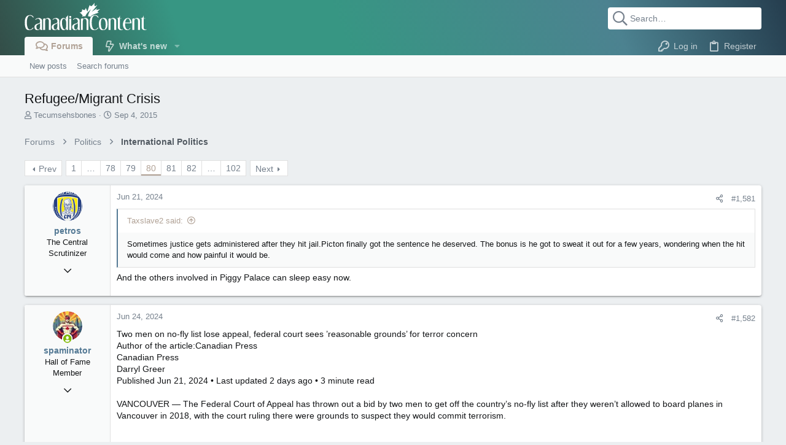

--- FILE ---
content_type: text/html; charset=utf-8
request_url: https://forums.canadiancontent.net/threads/refugee-migrant-crisis.137417/page-80
body_size: 50358
content:
<!DOCTYPE html>









	
	



	


	
	


















	



















	











	

































	



























	






	




































<html id="XF" lang="en-US" dir="LTR"
	  style="font-size: 62.5%;"
	  data-app="public"
	  data-template="thread_view"
	  data-container-key="node-123"
	  data-content-key="thread-137417"
	  data-logged-in="false"
	  data-cookie-prefix="xf_"
	  data-csrf="1769903672,6f9c31907ed0d0972ea9054b6cfc72d4"
	  class="has-no-js template-thread_view  uix_page--fixed uix_hasSectionLinks  uix_hasCrumbs uix_hasPageAction"
	  >
	<head>
<!-- Google tag (gtag.js) -->
		<script async src="https://www.googletagmanager.com/gtag/js?id=G-KN08TQ24RH"></script>
		<script>
  		window.dataLayer = window.dataLayer || [];
  		function gtag(){dataLayer.push(arguments);}
  		gtag('js', new Date());

  		gtag('config', 'G-KN08TQ24RH');
		</script>
		<meta charset="utf-8" />
		<meta http-equiv="X-UA-Compatible" content="IE=Edge" />
		<meta name="viewport" content="width=device-width, initial-scale=1, viewport-fit=cover">
		<meta name="apple-mobile-web-app-title" content="CCF">

		

		<title>Refugee/Migrant Crisis | Page 80</title>
		<link rel="manifest" href="/webmanifest.php">
		
		<meta name="apple-mobile-web-app-title" content="CCF">
		

		
			
		<meta name="description" content="Sometimes justice gets administered after they hit jail.Picton finally got the sentence he deserved. The bonus is he got to sweat it out for a few years..." />
		<meta property="og:description" content="Sometimes justice gets administered after they hit jail.Picton finally got the sentence he deserved. The bonus is he got to sweat it out for a few years, wondering when the hit would come and how painful it would be.

And the others involved in Piggy Palace can sleep easy now." />
		<meta property="twitter:description" content="Sometimes justice gets administered after they hit jail.Picton finally got the sentence he deserved. The bonus is he got to sweat it out for a few years, wondering when the hit would come and how..." />
	
		
			<meta property="og:url" content="https://forums.canadiancontent.net/threads/refugee-migrant-crisis.137417/" />
		
			<link rel="canonical" href="https://forums.canadiancontent.net/threads/refugee-migrant-crisis.137417/page-80" />
		
			<link rel="prev" href="/threads/refugee-migrant-crisis.137417/page-79" />
		
			<link rel="next" href="/threads/refugee-migrant-crisis.137417/page-81" />
		

		
			
	
	
	<meta property="og:site_name" content="Canadian Content Forums" />


		
		
			
	
	
	<meta property="og:type" content="website" />


		
		
			
	
	
	
		<meta property="og:title" content="Refugee/Migrant Crisis" />
		<meta property="twitter:title" content="Refugee/Migrant Crisis" />
	


		
		
		
		

		
	

	
		


	<link rel="preload" href="/styles/fonts/fa/fa-regular-400.woff2?_v=5.14.0" as="font" type="font/woff2" crossorigin="anonymous" />


	<link rel="preload" href="/styles/fonts/fa/fa-solid-900.woff2?_v=5.14.0" as="font" type="font/woff2" crossorigin="anonymous" />


<link rel="preload" href="/styles/fonts/fa/fa-brands-400.woff2?_v=5.14.0" as="font" type="font/woff2" crossorigin="anonymous" />
	

	
		
	

	<link rel="stylesheet" href="/css.php?css=public%3Anormalize.css%2Cpublic%3Afa.css%2Cpublic%3Acore.less%2Cpublic%3Aapp.less&amp;s=4&amp;l=1&amp;d=1688037584&amp;k=f07ad1c4925782e1842bb9b78f60e5d2ef3a1840" />

	

	
	
	

	<link rel="stylesheet" href="/css.php?css=public%3Abb_code.less%2Cpublic%3Amessage.less%2Cpublic%3Auix.less%2Cpublic%3Auix_socialMedia.less%2Cpublic%3Aextra.less&amp;s=4&amp;l=1&amp;d=1688037584&amp;k=9a6854a7fc059d2ec26f0824506b69d3295a1ac4" />

	
	
		<script src="/js/xf/preamble.min.js?_v=786223df"></script>
	
	
	<meta name="apple-mobile-web-app-capable" content="yes">


		
			<link rel="icon" type="image/png" href="https://cdn.lo4d.com/i/cc_icon.png" sizes="32x32" />
		
		
		

		

		

	
</head>

	<body data-template="thread_view">
		<style>
	.p-pageWrapper .p-navSticky {
		top: 0 !important;
	}

	

	
	

	
	
	
		
			
			
		
	

	

	

		
		
		.uix_mainTabBar {top: 30px !important;}
		.uix_stickyBodyElement:not(.offCanvasMenu) {
			top: 50px !important;
			min-height: calc(100vh - 50px) !important;
		}
		.uix_sidebarInner .uix_sidebar--scroller {margin-top: 50px;}
		.uix_sidebarInner {margin-top: -50px;}
		.p-body-sideNavInner .uix_sidebar--scroller {margin-top: 50px;}
		.p-body-sideNavInner {margin-top: -50px;}
		.uix_stickyCategoryStrips {top: 50px !important;}
		#XF .u-anchorTarget {
			height: 50px;
			margin-top: -50px;
		}
	
		

		
			@media (max-width: 900px) {
		
				.p-sectionLinks {display: none;}

				

				.uix_mainTabBar {top: 30px !important;}
				.uix_stickyBodyElement:not(.offCanvasMenu) {
					top: 50px !important;
					min-height: calc(100vh - 50px) !important;
				}
				.uix_sidebarInner .uix_sidebar--scroller {margin-top: 50px;}
				.uix_sidebarInner {margin-top: -50px;}
				.p-body-sideNavInner .uix_sidebar--scroller {margin-top: 50px;}
				.p-body-sideNavInner {margin-top: -50px;}
				.uix_stickyCategoryStrips {top: 50px !important;}
				#XF .u-anchorTarget {
					height: 50px;
					margin-top: -50px;
				}

				
		
			}
		
	

	.uix_sidebarNav .uix_sidebar--scroller {max-height: calc(100vh - 50px);}
	
	
</style>


		<div id="jumpToTop"></div>

		

		<div class="uix_pageWrapper--fixed">
			<div class="p-pageWrapper" id="top">

				
				<div class="uix_headerContainer">
					<div class="uix_headerContainer--stickyFix"></div>
				
					
	
	



					

					

					
						
						
							<header class="p-header" id="header">
								<div class="p-header-inner">
									
						
							<div class="p-header-content">
								
									
										
	
	<div class="p-header-logo p-header-logo--image">
		<a class="uix_logo" href="https://forums.canadiancontent.net">
			
				<img src="https://cdn.lo4d.com/i/canadiancontent_wh.svg" srcset="" alt="Canadian Content Forums"
					 width="150" height="46" />
				
		</a>
		
			<a class="uix_logoSmall" href="https://forums.canadiancontent.net">
				<img src="https://cdn.lo4d.com/i/cc_icon.png"
					 alt="Canadian Content Forums"
					 />
			</a>
		
	</div>


									

									
										<div class="p-nav-opposite">
											
												
		
			
				
				
					<div class="p-navgroup p-discovery">
						
							
	

							
	
		
		
			<div class="uix_searchBar">
				<div class="uix_searchBarInner">
					<form action="/search/search" method="post" class="uix_searchForm" data-xf-init="quick-search">
						<a class="uix_search--close">
							<i class="fa--xf far fa-window-close" aria-hidden="true"></i>
						</a>
						<input type="text" class="input js-uix_syncValue uix_searchInput uix_searchDropdown__trigger" autocomplete="off" data-uixsync="search" name="keywords" placeholder="Search…" aria-label="Search" data-menu-autofocus="true" />
						<a href="/search/"
						   class="uix_search--settings u-ripple"
						   data-xf-key="/"
						   aria-label="Search"
						   aria-expanded="false"
						   aria-haspopup="true"
						   title="Search">
							<i class="fa--xf far fa-cog" aria-hidden="true"></i>
						</a>
						<span class=" uix_searchIcon">
							<i class="fa--xf far fa-search" aria-hidden="true"></i>
						</span>
						<input type="hidden" name="_xfToken" value="1769903672,6f9c31907ed0d0972ea9054b6cfc72d4" />
					</form>
				</div>

				
					<a class="uix_searchIconTrigger p-navgroup-link p-navgroup-link--iconic p-navgroup-link--search u-ripple"
					   aria-label="Search"
					   aria-expanded="false"
					   aria-haspopup="true"
					   title="Search">
						<i aria-hidden="true"></i>
					</a>
				

				
					<a href="/search/"
					   class="p-navgroup-link p-navgroup-link--iconic p-navgroup-link--search u-ripple js-uix_minimalSearch__target"
					   data-xf-click="menu"
					   aria-label="Search"
					   aria-expanded="false"
					   aria-haspopup="true"
					   title="Search">
						<i aria-hidden="true"></i>
					</a>
				

				<div class="menu menu--structural menu--wide" data-menu="menu" aria-hidden="true">
					<form action="/search/search" method="post"
						  class="menu-content"
						  data-xf-init="quick-search">
						<h3 class="menu-header">Search</h3>
						
						<div class="menu-row">
							
								<div class="inputGroup inputGroup--joined">
									<input type="text" class="input js-uix_syncValue" name="keywords" data-uixsync="search" placeholder="Search…" aria-label="Search" data-menu-autofocus="true" />
									
			<select name="constraints" class="js-quickSearch-constraint input" aria-label="Search within">
				<option value="">Everywhere</option>
<option value="{&quot;search_type&quot;:&quot;post&quot;}">Threads</option>
<option value="{&quot;search_type&quot;:&quot;post&quot;,&quot;c&quot;:{&quot;nodes&quot;:[123],&quot;child_nodes&quot;:1}}">This forum</option>
<option value="{&quot;search_type&quot;:&quot;post&quot;,&quot;c&quot;:{&quot;thread&quot;:137417}}">This thread</option>

			</select>
		
								</div>
								
						</div>

						
						<div class="menu-row">
							<label class="iconic"><input type="checkbox"  name="c[title_only]" value="1" /><i aria-hidden="true"></i><span class="iconic-label">Search titles only</span></label>

						</div>
						
						<div class="menu-row">
							<div class="inputGroup">
								<span class="inputGroup-text" id="ctrl_search_menu_by_member">By:</span>
								<input type="text" class="input" name="c[users]" data-xf-init="auto-complete" placeholder="Member" aria-labelledby="ctrl_search_menu_by_member" />
							</div>
						</div>
						<div class="menu-footer">
							<span class="menu-footer-controls">
								<button type="submit" class="button--primary button button--icon button--icon--search"><span class="button-text">Search</span></button>
								<a href="/search/" class="button"><span class="button-text">Advanced search…</span></a>
							</span>
						</div>

						<input type="hidden" name="_xfToken" value="1769903672,6f9c31907ed0d0972ea9054b6cfc72d4" />
					</form>
				</div>


				<div class="menu menu--structural menu--wide uix_searchDropdown__menu" aria-hidden="true">
					<form action="/search/search" method="post"
						  class="menu-content"
						  data-xf-init="quick-search">
						
						
							<div class="menu-row">

								<div class="inputGroup">
									<input name="keywords"
										   class="js-uix_syncValue"
										   data-uixsync="search"
										   placeholder="Search…"
										   aria-label="Search"
										   type="hidden" />
									
			<select name="constraints" class="js-quickSearch-constraint input" aria-label="Search within">
				<option value="">Everywhere</option>
<option value="{&quot;search_type&quot;:&quot;post&quot;}">Threads</option>
<option value="{&quot;search_type&quot;:&quot;post&quot;,&quot;c&quot;:{&quot;nodes&quot;:[123],&quot;child_nodes&quot;:1}}">This forum</option>
<option value="{&quot;search_type&quot;:&quot;post&quot;,&quot;c&quot;:{&quot;thread&quot;:137417}}">This thread</option>

			</select>
		
								</div>
							</div>
							

						
						<div class="menu-row">
							<label class="iconic"><input type="checkbox"  name="c[title_only]" value="1" /><i aria-hidden="true"></i><span class="iconic-label">Search titles only</span></label>

						</div>
						
						<div class="menu-row">
							<div class="inputGroup">
								<span class="inputGroup-text">By:</span>
								<input class="input" name="c[users]" data-xf-init="auto-complete" placeholder="Member" />
							</div>
						</div>
						<div class="menu-footer">
							<span class="menu-footer-controls">
								<button type="submit" class="button--primary button button--icon button--icon--search"><span class="button-text">Search</span></button>
								<a href="/search/" class="button" rel="nofollow"><span class="button-text">Advanced…</span></a>
							</span>
						</div>

						<input type="hidden" name="_xfToken" value="1769903672,6f9c31907ed0d0972ea9054b6cfc72d4" />
					</form>
				</div>
			</div>
		
	
	

						
					</div>
				
				
	

			
		
	
											
										</div>
									
								
							</div>
						
					
								</div>
							</header>
						
					
					

					
					
					

					
						<div class="p-navSticky p-navSticky--primary uix_stickyBar" data-top-offset-breakpoints="
						[
							{
								&quot;breakpoint&quot;: &quot;0&quot;,
								&quot;offset&quot;: &quot;0&quot;
							}
							
							
						]
					" data-xf-init="sticky-header">
							
						<nav class="p-nav">
							<div class="p-nav-inner">
								
									
									
										
										
									<a class="p-nav-menuTrigger  badgeContainer" data-badge="0" data-xf-click="off-canvas" data-menu=".js-headerOffCanvasMenu" role="button" tabindex="0">
										<i aria-hidden="true"></i>
										<span class="p-nav-menuText">Menu</span>
									</a>
									
								

								
	
	<div class="p-header-logo p-header-logo--image">
		<a class="uix_logo" href="https://forums.canadiancontent.net">
			
				<img src="https://cdn.lo4d.com/i/canadiancontent_wh.svg" srcset="" alt="Canadian Content Forums"
					 width="150" height="46" />
				
		</a>
		
			<a class="uix_logoSmall" href="https://forums.canadiancontent.net">
				<img src="https://cdn.lo4d.com/i/cc_icon.png"
					 alt="Canadian Content Forums"
					 />
			</a>
		
	</div>



								
									
										<div class="p-nav-scroller hScroller" data-xf-init="h-scroller" data-auto-scroll=".p-navEl.is-selected">
											<div class="hScroller-scroll">
												<ul class="p-nav-list js-offCanvasNavSource">
													
														<li>
															
	<div class="p-navEl u-ripple is-selected" data-has-children="true">
		
			
				
	
	<a href="/"
			class="p-navEl-link p-navEl-link--splitMenu "
			
			
			data-nav-id="forums"><span>Forums</span></a>

				
					<a data-xf-key="1"
					   data-xf-click="menu"
					   data-menu-pos-ref="< .p-navEl"
					   class="p-navEl-splitTrigger"
					   role="button"
					   tabindex="0"
					   aria-label="Toggle expanded"
					   aria-expanded="false"
					   aria-haspopup="true">
					</a>
				
				
			
				
					<div class="menu menu--structural" data-menu="menu" aria-hidden="true">
						<div class="menu-content">
							
								
	
	
	<a href="/whats-new/posts/"
			class="menu-linkRow u-ripple u-indentDepth0 js-offCanvasCopy "
			
			
			data-nav-id="newPosts"><span>New posts</span></a>

	

							
								
	
	
	<a href="/search/?type=post"
			class="menu-linkRow u-ripple u-indentDepth0 js-offCanvasCopy "
			
			
			data-nav-id="searchForums"><span>Search forums</span></a>

	

							
						</div>
					</div>
				
			
			
			
		
			
	
</div>

														</li>
													
														<li>
															
	<div class="p-navEl u-ripple " data-has-children="true">
		
			
				
	
	<a href="/whats-new/"
			class="p-navEl-link p-navEl-link--splitMenu "
			
			
			data-nav-id="whatsNew"><span>What's new</span></a>

				
					<a data-xf-key="2"
					   data-xf-click="menu"
					   data-menu-pos-ref="< .p-navEl"
					   class="p-navEl-splitTrigger"
					   role="button"
					   tabindex="0"
					   aria-label="Toggle expanded"
					   aria-expanded="false"
					   aria-haspopup="true">
					</a>
				
				
			
				
					<div class="menu menu--structural" data-menu="menu" aria-hidden="true">
						<div class="menu-content">
							
								
	
	
	<a href="/whats-new/posts/"
			class="menu-linkRow u-ripple u-indentDepth0 js-offCanvasCopy "
			 rel="nofollow"
			
			data-nav-id="whatsNewPosts"><span>New posts</span></a>

	

							
								
	
	
	<a href="/whats-new/profile-posts/"
			class="menu-linkRow u-ripple u-indentDepth0 js-offCanvasCopy "
			 rel="nofollow"
			
			data-nav-id="whatsNewProfilePosts"><span>New profile posts</span></a>

	

							
								
	
	
	<a href="/whats-new/latest-activity"
			class="menu-linkRow u-ripple u-indentDepth0 js-offCanvasCopy "
			 rel="nofollow"
			
			data-nav-id="latestActivity"><span>Latest activity</span></a>

	

							
						</div>
					</div>
				
			
			
			
		
			
	
</div>

														</li>
													
												</ul>
											</div>
										</div>
									

									
										<div class="uix_activeNavTitle">
											<span>
												
													Forums
													
											</span>
										</div>
									
								

								
	


								
									<div class="p-nav-opposite">
										
											
		
			
				
					<div class="p-navgroup p-account p-navgroup--guest">
						
							
								
	
		
		
	
		
			<a href="/login/" class="p-navgroup-link p-navgroup-link--textual p-navgroup-link--logIn" data-xf-click="menu">
				<i></i>
				<span class="p-navgroup-linkText">Log in</span>
			</a>
			<div class="menu menu--structural menu--medium" data-menu="menu" aria-hidden="true" data-href="/login/"></div>
		
	
	
		
			<a href="/register/" class="p-navgroup-link u-ripple p-navgroup-link--textual p-navgroup-link--register" data-xf-click="overlay" data-follow-redirects="on">
				<i></i>
				<span class="p-navgroup-linkText">Register</span>
			</a>
		
	

	

							
						
					</div>
				
				
					<div class="p-navgroup p-discovery">
						
							
	
		
	

							
	
		
		
			<div class="uix_searchBar">
				<div class="uix_searchBarInner">
					<form action="/search/search" method="post" class="uix_searchForm" data-xf-init="quick-search">
						<a class="uix_search--close">
							<i class="fa--xf far fa-window-close" aria-hidden="true"></i>
						</a>
						<input type="text" class="input js-uix_syncValue uix_searchInput uix_searchDropdown__trigger" autocomplete="off" data-uixsync="search" name="keywords" placeholder="Search…" aria-label="Search" data-menu-autofocus="true" />
						<a href="/search/"
						   class="uix_search--settings u-ripple"
						   data-xf-key="/"
						   aria-label="Search"
						   aria-expanded="false"
						   aria-haspopup="true"
						   title="Search">
							<i class="fa--xf far fa-cog" aria-hidden="true"></i>
						</a>
						<span class=" uix_searchIcon">
							<i class="fa--xf far fa-search" aria-hidden="true"></i>
						</span>
						<input type="hidden" name="_xfToken" value="1769903672,6f9c31907ed0d0972ea9054b6cfc72d4" />
					</form>
				</div>

				
					<a class="uix_searchIconTrigger p-navgroup-link p-navgroup-link--iconic p-navgroup-link--search u-ripple"
					   aria-label="Search"
					   aria-expanded="false"
					   aria-haspopup="true"
					   title="Search">
						<i aria-hidden="true"></i>
					</a>
				

				
					<a href="/search/"
					   class="p-navgroup-link p-navgroup-link--iconic p-navgroup-link--search u-ripple js-uix_minimalSearch__target"
					   data-xf-click="menu"
					   aria-label="Search"
					   aria-expanded="false"
					   aria-haspopup="true"
					   title="Search">
						<i aria-hidden="true"></i>
					</a>
				

				<div class="menu menu--structural menu--wide" data-menu="menu" aria-hidden="true">
					<form action="/search/search" method="post"
						  class="menu-content"
						  data-xf-init="quick-search">
						<h3 class="menu-header">Search</h3>
						
						<div class="menu-row">
							
								<div class="inputGroup inputGroup--joined">
									<input type="text" class="input js-uix_syncValue" name="keywords" data-uixsync="search" placeholder="Search…" aria-label="Search" data-menu-autofocus="true" />
									
			<select name="constraints" class="js-quickSearch-constraint input" aria-label="Search within">
				<option value="">Everywhere</option>
<option value="{&quot;search_type&quot;:&quot;post&quot;}">Threads</option>
<option value="{&quot;search_type&quot;:&quot;post&quot;,&quot;c&quot;:{&quot;nodes&quot;:[123],&quot;child_nodes&quot;:1}}">This forum</option>
<option value="{&quot;search_type&quot;:&quot;post&quot;,&quot;c&quot;:{&quot;thread&quot;:137417}}">This thread</option>

			</select>
		
								</div>
								
						</div>

						
						<div class="menu-row">
							<label class="iconic"><input type="checkbox"  name="c[title_only]" value="1" /><i aria-hidden="true"></i><span class="iconic-label">Search titles only</span></label>

						</div>
						
						<div class="menu-row">
							<div class="inputGroup">
								<span class="inputGroup-text" id="ctrl_search_menu_by_member">By:</span>
								<input type="text" class="input" name="c[users]" data-xf-init="auto-complete" placeholder="Member" aria-labelledby="ctrl_search_menu_by_member" />
							</div>
						</div>
						<div class="menu-footer">
							<span class="menu-footer-controls">
								<button type="submit" class="button--primary button button--icon button--icon--search"><span class="button-text">Search</span></button>
								<a href="/search/" class="button"><span class="button-text">Advanced search…</span></a>
							</span>
						</div>

						<input type="hidden" name="_xfToken" value="1769903672,6f9c31907ed0d0972ea9054b6cfc72d4" />
					</form>
				</div>


				<div class="menu menu--structural menu--wide uix_searchDropdown__menu" aria-hidden="true">
					<form action="/search/search" method="post"
						  class="menu-content"
						  data-xf-init="quick-search">
						
						
							<div class="menu-row">

								<div class="inputGroup">
									<input name="keywords"
										   class="js-uix_syncValue"
										   data-uixsync="search"
										   placeholder="Search…"
										   aria-label="Search"
										   type="hidden" />
									
			<select name="constraints" class="js-quickSearch-constraint input" aria-label="Search within">
				<option value="">Everywhere</option>
<option value="{&quot;search_type&quot;:&quot;post&quot;}">Threads</option>
<option value="{&quot;search_type&quot;:&quot;post&quot;,&quot;c&quot;:{&quot;nodes&quot;:[123],&quot;child_nodes&quot;:1}}">This forum</option>
<option value="{&quot;search_type&quot;:&quot;post&quot;,&quot;c&quot;:{&quot;thread&quot;:137417}}">This thread</option>

			</select>
		
								</div>
							</div>
							

						
						<div class="menu-row">
							<label class="iconic"><input type="checkbox"  name="c[title_only]" value="1" /><i aria-hidden="true"></i><span class="iconic-label">Search titles only</span></label>

						</div>
						
						<div class="menu-row">
							<div class="inputGroup">
								<span class="inputGroup-text">By:</span>
								<input class="input" name="c[users]" data-xf-init="auto-complete" placeholder="Member" />
							</div>
						</div>
						<div class="menu-footer">
							<span class="menu-footer-controls">
								<button type="submit" class="button--primary button button--icon button--icon--search"><span class="button-text">Search</span></button>
								<a href="/search/" class="button" rel="nofollow"><span class="button-text">Advanced…</span></a>
							</span>
						</div>

						<input type="hidden" name="_xfToken" value="1769903672,6f9c31907ed0d0972ea9054b6cfc72d4" />
					</form>
				</div>
			</div>
		
	
	

						
					</div>
				
				
	

			
		
	
											
	
		
	

	

										
									</div>
								
							</div>
							
						</nav>
					
						</div>
						
		
			<div class="p-sectionLinks">
				<div class="pageContent">
					
						
							
								
								
								<div class="p-sectionLinks-inner hScroller" data-xf-init="h-scroller">
									<div class="hScroller-scroll">
										<ul class="p-sectionLinks-list">
											
												<li>
													
	<div class="p-navEl u-ripple " >
		
			
				
	
	<a href="/whats-new/posts/"
			class="p-navEl-link  "
			
			data-xf-key="alt+1"
			data-nav-id="newPosts"><span>New posts</span></a>

				
				
			
			
			
		
			
	
</div>

												</li>
											
												<li>
													
	<div class="p-navEl u-ripple " >
		
			
				
	
	<a href="/search/?type=post"
			class="p-navEl-link  "
			
			data-xf-key="alt+2"
			data-nav-id="searchForums"><span>Search forums</span></a>

				
				
			
			
			
		
			
	
</div>

												</li>
											
										</ul>
									</div>
								</div>
							
							
						
					
				</div>
			</div>
			
	
						

					

					
	

					
	

					
	

					
	

					
				
				</div>
				

				
				<div class="offCanvasMenu offCanvasMenu--nav js-headerOffCanvasMenu" data-menu="menu" aria-hidden="true" data-ocm-builder="navigation">
					<div class="offCanvasMenu-backdrop" data-menu-close="true"></div>
					<div class="offCanvasMenu-content">
						
						<div class="sidePanel sidePanel--nav sidePanel--visitor">
	<div class="sidePanel__tabPanels">
		
		<div data-content="navigation" class="is-active sidePanel__tabPanel js-navigationTabPanel">
			
							<div class="offCanvasMenu-header">
								Menu
								<a class="offCanvasMenu-closer" data-menu-close="true" role="button" tabindex="0" aria-label="Close"></a>
							</div>
							
							<div class="js-offCanvasNavTarget"></div>
							
							
						
		</div>
		
		
		
	</div>
</div>

						
						<div class="offCanvasMenu-installBanner js-installPromptContainer" style="display: none;" data-xf-init="install-prompt">
							<div class="offCanvasMenu-installBanner-header">Install the app</div>
							<button type="button" class="js-installPromptButton button"><span class="button-text">Install</span></button>
						</div>
					</div>
				</div>

				
	
		
	
		
			
			<div class="p-body-header">
			
				<div class="pageContent">
					
						
							<div class="uix_headerInner">
								
			
									
										<div class="p-title ">
											
												
													<h1 class="p-title-value">Refugee/Migrant Crisis</h1>
												
											
										</div>
									

									
										<div class="p-description">
	<ul class="listInline listInline--bullet">
		<li>
			<i class="fa--xf far fa-user" aria-hidden="true" title="Thread starter"></i>
			<span class="u-srOnly">Thread starter</span>

			<a href="/members/tecumsehsbones.62858/" class="username  u-concealed" dir="auto" itemprop="name" data-user-id="62858" data-xf-init="member-tooltip">Tecumsehsbones</a>
		</li>
		<li>
			<i class="fa--xf far fa-clock" aria-hidden="true" title="Start date"></i>
			<span class="u-srOnly">Start date</span>

			<a href="/threads/refugee-migrant-crisis.137417/" class="u-concealed"><time  class="u-dt" dir="auto" datetime="2015-09-04T06:41:30-0400" data-time="1441363290" data-date-string="Sep 4, 2015" data-time-string="6:41 AM" title="Sep 4, 2015 at 6:41 AM">Sep 4, 2015</time></a>
		</li>
		
	</ul>
</div>
									
								
			
							</div>
						
						
					
				</div>
			</div>
		
	

	


				<div class="p-body">

					

					<div class="p-body-inner ">
						
						<!--XF:EXTRA_OUTPUT-->

						
	
		
	
		

		
	

	


						
	


						
	


						
	
		
	
	
	
		<div class="breadcrumb block ">
			<div class="pageContent">
				
					
						
							<ul class="p-breadcrumbs "
								itemscope itemtype="https://schema.org/BreadcrumbList">
								
									
		

		
		

		
			
			
	<li itemprop="itemListElement" itemscope itemtype="https://schema.org/ListItem">
		<a href="/" itemprop="item">
			
				<span itemprop="name">Forums</span>
			
		</a>
		<meta itemprop="position" content="1" />
	</li>

		
		
			
			
	<li itemprop="itemListElement" itemscope itemtype="https://schema.org/ListItem">
		<a href="/#politics.107" itemprop="item">
			
				<span itemprop="name">Politics</span>
			
		</a>
		<meta itemprop="position" content="2" />
	</li>

		
			
			
	<li itemprop="itemListElement" itemscope itemtype="https://schema.org/ListItem">
		<a href="/forums/international-politics.123/" itemprop="item">
			
				<span itemprop="name">International Politics</span>
			
		</a>
		<meta itemprop="position" content="3" />
	</li>

		
	
								
							</ul>
						
					
				
			</div>
		</div>
	

	

	


						
	


						
	<noscript><div class="blockMessage blockMessage--important blockMessage--iconic u-noJsOnly">JavaScript is disabled. For a better experience, please enable JavaScript in your browser before proceeding.</div></noscript>

						
	<div class="blockMessage blockMessage--important blockMessage--iconic js-browserWarning" style="display: none">You are using an out of date browser. It  may not display this or other websites correctly.<br />You should upgrade or use an <a href="https://www.google.com/chrome/" target="_blank" rel="noopener">alternative browser</a>.</div>



						<div uix_component="MainContainer" class="uix_contentWrapper">

							
	


							
							
	

							
	

							
	

							
	


							<div class="p-body-main  ">
								
								

								
	

								<div uix_component="MainContent" class="p-body-content">
									<!-- ABOVE MAIN CONTENT -->
									
	

									
	

									
	

									
	

									
	

									<div class="p-body-pageContent">
										
	

										
	

										
	

										
	

										
	

										














	
	
	
		
	
	
	


	
	
	
		
	
	
	


	
	
		
	
	
	


	
	












	

	
		
	



















<div class="block block--messages" data-xf-init="" data-type="post" data-href="/inline-mod/" data-search-target="*">

	<span class="u-anchorTarget" id="posts"></span>

	
		
	

	

	<div class="block-outer"><div class="block-outer-main"><nav class="pageNavWrapper pageNavWrapper--mixed ">



<div class="pageNav pageNav--skipStart pageNav--skipEnd">
	
		<a href="/threads/refugee-migrant-crisis.137417/page-79" class="pageNav-jump pageNav-jump--prev">Prev</a>
	

	<ul class="pageNav-main">
		

	
		<li class="pageNav-page "><a href="/threads/refugee-migrant-crisis.137417/">1</a></li>
	


		
			
				<li class="pageNav-page pageNav-page--skip pageNav-page--skipStart">
					<a data-xf-init="tooltip" title="Go to page"
						data-xf-click="menu"
						role="button" tabindex="0" aria-expanded="false" aria-haspopup="true">…</a>
					

	<div class="menu menu--pageJump" data-menu="menu" aria-hidden="true">
		<div class="menu-content">
			<h4 class="menu-header">Go to page</h4>
			<div class="menu-row" data-xf-init="page-jump" data-page-url="/threads/refugee-migrant-crisis.137417/page-%page%">
				<div class="inputGroup inputGroup--numbers">
					<div class="inputGroup inputGroup--numbers inputNumber" data-xf-init="number-box"><input type="number" pattern="\d*" class="input input--number js-numberBoxTextInput input input--numberNarrow js-pageJumpPage" value="77"  min="1" max="102" step="1" required="required" data-menu-autofocus="true" /></div>
					<span class="inputGroup-text"><button type="button" class="js-pageJumpGo button"><span class="button-text">Go</span></button></span>
				</div>
			</div>
		</div>
	</div>

				</li>
			
		

		
			

	
		<li class="pageNav-page pageNav-page--earlier"><a href="/threads/refugee-migrant-crisis.137417/page-78">78</a></li>
	

		
			

	
		<li class="pageNav-page pageNav-page--earlier"><a href="/threads/refugee-migrant-crisis.137417/page-79">79</a></li>
	

		
			

	
		<li class="pageNav-page pageNav-page--current "><a href="/threads/refugee-migrant-crisis.137417/page-80">80</a></li>
	

		
			

	
		<li class="pageNav-page pageNav-page--later"><a href="/threads/refugee-migrant-crisis.137417/page-81">81</a></li>
	

		
			

	
		<li class="pageNav-page pageNav-page--later"><a href="/threads/refugee-migrant-crisis.137417/page-82">82</a></li>
	

		

		
			
				<li class="pageNav-page pageNav-page--skip pageNav-page--skipEnd">
					<a data-xf-init="tooltip" title="Go to page"
						data-xf-click="menu"
						role="button" tabindex="0" aria-expanded="false" aria-haspopup="true">…</a>
					

	<div class="menu menu--pageJump" data-menu="menu" aria-hidden="true">
		<div class="menu-content">
			<h4 class="menu-header">Go to page</h4>
			<div class="menu-row" data-xf-init="page-jump" data-page-url="/threads/refugee-migrant-crisis.137417/page-%page%">
				<div class="inputGroup inputGroup--numbers">
					<div class="inputGroup inputGroup--numbers inputNumber" data-xf-init="number-box"><input type="number" pattern="\d*" class="input input--number js-numberBoxTextInput input input--numberNarrow js-pageJumpPage" value="83"  min="1" max="102" step="1" required="required" data-menu-autofocus="true" /></div>
					<span class="inputGroup-text"><button type="button" class="js-pageJumpGo button"><span class="button-text">Go</span></button></span>
				</div>
			</div>
		</div>
	</div>

				</li>
			
		

		

	
		<li class="pageNav-page "><a href="/threads/refugee-migrant-crisis.137417/page-102">102</a></li>
	

	</ul>

	
		<a href="/threads/refugee-migrant-crisis.137417/page-81" class="pageNav-jump pageNav-jump--next">Next</a>
	
</div>

<div class="pageNavSimple">
	
		<a href="/threads/refugee-migrant-crisis.137417/"
			class="pageNavSimple-el pageNavSimple-el--first"
			data-xf-init="tooltip" title="First">
			<i aria-hidden="true"></i> <span class="u-srOnly">First</span>
		</a>
		<a href="/threads/refugee-migrant-crisis.137417/page-79" class="pageNavSimple-el pageNavSimple-el--prev">
			<i aria-hidden="true"></i> Prev
		</a>
	

	<a class="pageNavSimple-el pageNavSimple-el--current"
		data-xf-init="tooltip" title="Go to page"
		data-xf-click="menu" role="button" tabindex="0" aria-expanded="false" aria-haspopup="true">
		80 of 102
	</a>
	

	<div class="menu menu--pageJump" data-menu="menu" aria-hidden="true">
		<div class="menu-content">
			<h4 class="menu-header">Go to page</h4>
			<div class="menu-row" data-xf-init="page-jump" data-page-url="/threads/refugee-migrant-crisis.137417/page-%page%">
				<div class="inputGroup inputGroup--numbers">
					<div class="inputGroup inputGroup--numbers inputNumber" data-xf-init="number-box"><input type="number" pattern="\d*" class="input input--number js-numberBoxTextInput input input--numberNarrow js-pageJumpPage" value="80"  min="1" max="102" step="1" required="required" data-menu-autofocus="true" /></div>
					<span class="inputGroup-text"><button type="button" class="js-pageJumpGo button"><span class="button-text">Go</span></button></span>
				</div>
			</div>
		</div>
	</div>


	
		<a href="/threads/refugee-migrant-crisis.137417/page-81" class="pageNavSimple-el pageNavSimple-el--next">
			Next <i aria-hidden="true"></i>
		</a>
		<a href="/threads/refugee-migrant-crisis.137417/page-102"
			class="pageNavSimple-el pageNavSimple-el--last"
			data-xf-init="tooltip" title="Last">
			<i aria-hidden="true"></i> <span class="u-srOnly">Last</span>
		</a>
	
</div>

</nav>



</div></div>

	

	
		
	<div class="block-outer js-threadStatusField"></div>

	

	<div class="block-container lbContainer"
		data-xf-init="lightbox select-to-quote"
		data-message-selector=".js-post"
		data-lb-id="thread-137417"
		data-lb-universal="0">

		<div class="block-body js-replyNewMessageContainer">
			
				

					

					
						

	


	

	

	
	<article class="message   message--post  js-post js-inlineModContainer  "
		data-author="petros"
		data-content="post-3024082"
		id="js-post-3024082">

		<span class="u-anchorTarget" id="post-3024082"></span>

		
			<div class="message-inner">
				
					<div class="message-cell message-cell--user">
						

	<section itemscope itemtype="https://schema.org/Person" class="message-user ">
		<div class="message-avatar ">
			<div class="message-avatar-wrapper">
				
					<a href="/members/petros.35886/" class="avatar avatar--s" data-user-id="35886" data-xf-init="member-tooltip">
			<img src="/data/avatars/s/35/35886.jpg?1664733106" srcset="/data/avatars/m/35/35886.jpg?1664733106 2x" alt="petros" class="avatar-u35886-s" width="48" height="48" loading="lazy" itemprop="image" /> 
		</a>
				
				
			</div>
		</div>
		<div class="uix_messagePostBitWrapper">
			<div class="message-userDetails">
				<h4 class="message-name"><a href="/members/petros.35886/" class="username " dir="auto" itemprop="name" data-user-id="35886" data-xf-init="member-tooltip" itemprop="name"><span class="username--moderator">petros</span></a></h4>
				<h5 class="userTitle message-userTitle" dir="auto" itemprop="jobTitle">The Central Scrutinizer</h5>
				
				
				
				
			</div>
			
			
				
				
					
						<div class="thThreads__message-userExtras">
					
							<div class="message-userExtras">
								
									
										<dl class="pairs pairs--justified">
											
												<dt>
													<span data-xf-init="tooltip" title="Joined">
														<i class="fa--xf far fa-user" aria-hidden="true"></i>
													</span>
												</dt>
											
											<dd>Nov 21, 2008</dd>
										</dl>
									
									
										<dl class="pairs pairs--justified">
											
												<dt>
													<span data-xf-init="tooltip" title="Messages">
														<i class="fa--xf far fa-comments" aria-hidden="true"></i>
													</span>
												</dt>
												
											<dd>119,541</dd>
										</dl>
									
									
									
										<dl class="pairs pairs--justified">
											
												<dt>
													<span data-xf-init="tooltip" title="Reaction score">
														<i class="fa--xf far fa-thumbs-up" aria-hidden="true"></i>
													</span>
												</dt>
												
											<dd>14,714</dd>
										</dl>
									
									
										<dl class="pairs pairs--justified">
											
												<dt>
													<span data-xf-init="tooltip" title="Points">
														<i class="fa--xf far fa-trophy" aria-hidden="true"></i>
													</span>
												</dt>
											
											<dd>113</dd>
										</dl>
									
									
									
										<dl class="pairs pairs--justified">
											
												<dt>
													<span data-xf-init="tooltip" title="Location">
														<i class="fa--xf far fa-map-marker" aria-hidden="true"></i>
													</span>
												</dt>
											
											<dd data-xf-init="tooltip" title="Low Earth Orbit">
												
													<a href="/misc/location-info?location=Low+Earth+Orbit" rel="nofollow noreferrer" target="_blank" class="u-concealed">Low Earth Orbit</a>
												
											</dd>
										</dl>
									
									
									
										

	

										
											

	

										
									
								
							</div>
						
							</div>
							<div class="thThreads__userExtra--toggle">
								<span class="thThreads__userExtra--trigger" data-xf-click="ththreads-userextra-trigger"></span>
							</div>
						
				
			
		</div>
		<span class="message-userArrow"></span>
	</section>

					</div>
				

				
					<div class="message-cell message-cell--main">
					
						<div class="message-main uix_messageContent js-quickEditTarget">

							
								

	<header class="message-attribution message-attribution--split">
		<ul class="message-attribution-main listInline ">
			
			<li class="u-concealed">
				<a href="/threads/refugee-migrant-crisis.137417/post-3024082" rel="nofollow">
					<time  class="u-dt" dir="auto" datetime="2024-06-21T16:05:01-0400" data-time="1719000301" data-date-string="Jun 21, 2024" data-time-string="4:05 PM" title="Jun 21, 2024 at 4:05 PM" itemprop="datePublished">Jun 21, 2024</time>
				</a>
			</li>
			
			
		</ul>

		<ul class="message-attribution-opposite message-attribution-opposite--list ">
			
			<li>
				<a href="/threads/refugee-migrant-crisis.137417/post-3024082"
					class="message-attribution-gadget"
					data-xf-init="share-tooltip"
					data-href="/posts/3024082/share"
					data-web-share="on"
					rel="nofollow">
					<i class="fa--xf far fa-share-alt" aria-hidden="true"></i>
				</a>
			</li>
			
			
				<li>
					<a href="/threads/refugee-migrant-crisis.137417/post-3024082" rel="nofollow">
						#1,581
					</a>
				</li>
			
		</ul>
	</header>

							

							<div class="message-content js-messageContent">
							

								
									
	
	
	

								

								
									

	<div class="message-userContent lbContainer js-lbContainer "
		data-lb-id="post-3024082"
		data-lb-caption-desc="petros &middot; Jun 21, 2024 at 4:05 PM">

		

		<article class="message-body js-selectToQuote">
			
			
				<div class="bbWrapper"><blockquote class="bbCodeBlock bbCodeBlock--expandable bbCodeBlock--quote js-expandWatch">
	
		<div class="bbCodeBlock-title">
			
				<a href="/goto/post?id=3024077"
					class="bbCodeBlock-sourceJump"
					data-xf-click="attribution"
					data-content-selector="#post-3024077">Taxslave2 said:</a>
			
		</div>
	
	<div class="bbCodeBlock-content">
		
		<div class="bbCodeBlock-expandContent js-expandContent ">
			Sometimes justice gets administered after they hit jail.Picton finally got the sentence he deserved. The bonus is he got to sweat it out for a few years, wondering when the hit would come and how painful it would be.
		</div>
		<div class="bbCodeBlock-expandLink js-expandLink"><a>Click to expand...</a></div>
	</div>
</blockquote>And the others involved in Piggy Palace can sleep easy now.</div>
			
			<div class="js-selectToQuoteEnd">&nbsp;</div>
			
		</article>

		

		
	</div>

								

								
									
	

								

								
									
	

								

								
							</div>

							<div class="reactionsBar js-reactionsList ">
								
							</div>

							
								
	<footer class="message-footer">
		

		

		<div class="js-historyTarget message-historyTarget toggleTarget" data-href="trigger-href"></div>
	</footer>

							
						</div>

					
					</div>
				
			</div>
		
	</article>

	
	

					

					

				

					

					
						

	


	

	

	
	<article class="message   message--post  js-post js-inlineModContainer  "
		data-author="spaminator"
		data-content="post-3024395"
		id="js-post-3024395">

		<span class="u-anchorTarget" id="post-3024395"></span>

		
			<div class="message-inner">
				
					<div class="message-cell message-cell--user">
						

	<section itemscope itemtype="https://schema.org/Person" class="message-user ">
		<div class="message-avatar message-avatar--online">
			<div class="message-avatar-wrapper">
				
					<a href="/members/spaminator.43245/" class="avatar avatar--s" data-user-id="43245" data-xf-init="member-tooltip">
			<img src="/data/avatars/s/43/43245.jpg?1719538214" srcset="/data/avatars/m/43/43245.jpg?1719538214 2x" alt="spaminator" class="avatar-u43245-s" width="48" height="48" loading="lazy" itemprop="image" /> 
		</a>
				
				
					<span class="message-avatar-online" tabindex="0" data-xf-init="tooltip" data-trigger="auto" title="Online now"></span>
				
			</div>
		</div>
		<div class="uix_messagePostBitWrapper">
			<div class="message-userDetails">
				<h4 class="message-name"><a href="/members/spaminator.43245/" class="username " dir="auto" itemprop="name" data-user-id="43245" data-xf-init="member-tooltip" itemprop="name">spaminator</a></h4>
				<h5 class="userTitle message-userTitle" dir="auto" itemprop="jobTitle">Hall of Fame Member</h5>
				
				
				
				
			</div>
			
			
				
				
					
						<div class="thThreads__message-userExtras">
					
							<div class="message-userExtras">
								
									
										<dl class="pairs pairs--justified">
											
												<dt>
													<span data-xf-init="tooltip" title="Joined">
														<i class="fa--xf far fa-user" aria-hidden="true"></i>
													</span>
												</dt>
											
											<dd>Oct 26, 2009</dd>
										</dl>
									
									
										<dl class="pairs pairs--justified">
											
												<dt>
													<span data-xf-init="tooltip" title="Messages">
														<i class="fa--xf far fa-comments" aria-hidden="true"></i>
													</span>
												</dt>
												
											<dd>39,743</dd>
										</dl>
									
									
									
										<dl class="pairs pairs--justified">
											
												<dt>
													<span data-xf-init="tooltip" title="Reaction score">
														<i class="fa--xf far fa-thumbs-up" aria-hidden="true"></i>
													</span>
												</dt>
												
											<dd>3,718</dd>
										</dl>
									
									
										<dl class="pairs pairs--justified">
											
												<dt>
													<span data-xf-init="tooltip" title="Points">
														<i class="fa--xf far fa-trophy" aria-hidden="true"></i>
													</span>
												</dt>
											
											<dd>113</dd>
										</dl>
									
									
									
									
									
										

	

										
											

	

										
									
								
							</div>
						
							</div>
							<div class="thThreads__userExtra--toggle">
								<span class="thThreads__userExtra--trigger" data-xf-click="ththreads-userextra-trigger"></span>
							</div>
						
				
			
		</div>
		<span class="message-userArrow"></span>
	</section>

					</div>
				

				
					<div class="message-cell message-cell--main">
					
						<div class="message-main uix_messageContent js-quickEditTarget">

							
								

	<header class="message-attribution message-attribution--split">
		<ul class="message-attribution-main listInline ">
			
			<li class="u-concealed">
				<a href="/threads/refugee-migrant-crisis.137417/post-3024395" rel="nofollow">
					<time  class="u-dt" dir="auto" datetime="2024-06-24T06:52:57-0400" data-time="1719226377" data-date-string="Jun 24, 2024" data-time-string="6:52 AM" title="Jun 24, 2024 at 6:52 AM" itemprop="datePublished">Jun 24, 2024</time>
				</a>
			</li>
			
			
		</ul>

		<ul class="message-attribution-opposite message-attribution-opposite--list ">
			
			<li>
				<a href="/threads/refugee-migrant-crisis.137417/post-3024395"
					class="message-attribution-gadget"
					data-xf-init="share-tooltip"
					data-href="/posts/3024395/share"
					data-web-share="on"
					rel="nofollow">
					<i class="fa--xf far fa-share-alt" aria-hidden="true"></i>
				</a>
			</li>
			
			
				<li>
					<a href="/threads/refugee-migrant-crisis.137417/post-3024395" rel="nofollow">
						#1,582
					</a>
				</li>
			
		</ul>
	</header>

							

							<div class="message-content js-messageContent">
							

								
									
	
	
	

								

								
									

	<div class="message-userContent lbContainer js-lbContainer "
		data-lb-id="post-3024395"
		data-lb-caption-desc="spaminator &middot; Jun 24, 2024 at 6:52 AM">

		

		<article class="message-body js-selectToQuote">
			
			
				<div class="bbWrapper">Two men on no-fly list lose appeal, federal court sees ’reasonable grounds’ for terror concern<br />
Author of the article:Canadian Press<br />
Canadian Press<br />
Darryl Greer<br />
Published Jun 21, 2024  •  Last updated 2 days ago  •  3 minute read<br />
<br />
VANCOUVER — The Federal Court of Appeal has thrown out a bid by two men to get off the country’s no-fly list after they weren’t allowed to board planes in Vancouver in 2018, with the court ruling there were grounds to suspect they would commit terrorism.<br />
<br />
<br />
In a ruling this week, the court dismissed an appeal by Bhagat Singh Brar and Parvkar Singh Dulai after they lost a constitutional challenge of their no-fly designations under Canada’s Secure Air Travel Act.<br />
<br />
The ruling says the act empowers the public safety minister to ban people from flying if there are “reasonable grounds to suspect they will threaten transportation security or travel by air to commit a terrorism offence.”<br />
<br />
Under the Secure Air Travel Act, the minister can direct an airline to order an “enhanced security screening” of a listed individual or “prohibit the person from flying,” the ruling says.<br />
<br />
“At some point, the appellants tried to fly. They could not,” the ruling says. “They were on the list and the minister had directed that they not fly.”<br />
<br />
<br />
The appellate panel found that based on confidential security information, the minister “had reasonable grounds to suspect that the appellants would travel by air to commit a terrorism offence.”<br />
<br />
In 2019, Brar and Dulai went to the Federal Court of Canada to have their names struck from the list.<br />
<br />
But Justice Simon Noel ruled against them both in 2022. The limits imposed on Dulai, he ruled, “were the result of evidence-based suspicions that he could fly abroad in order to plot a terrorist attack.”<br />
<br />
“The Government of Canada must enact laws that protect national security and intelligence activities in a way that respects rights and freedoms and encourage the international community to do the same,” Noel ruled. “Protecting national security is a pressing and substantial objective.”<br />
<br />
<br />
In their appeal, both Brar and Dulai argued the impairment of their rights as a result of being placed on the list was not “minimal” and therefore unjustified.<br />
<br />
But the appellate court ruled the legislation was justified and that confidential portions of the court process were procedurally fair.<br />
<br />
The Secure Air Travel Act deals with “national security, international relations and global co-operation to prevent terrorism” and is “not directed to past events that are tangible, certain and known,” the appellate court found.<br />
<br />
“Rather, it is forward-looking, designed to act preventatively, proactively and pre-emptively to deal with perhaps imprecise but nevertheless very real risks of harm to property, public safety and human life,” the ruling says. “Several of its features show careful tailoring to minimize the impairment of rights and freedoms.”<br />
<br />
<br />
Judge David Stratas, who wrote for the three-judge panel, says while the courts need to protect rights, the stakes for government are “sky-high” for security and terrorism prevention, which warrants giving Parliament “some leeway.”<br />
<br />
Lawyers for Brar and Dulai did not immediately respond to requests for comment on the court’s ruling.<br />
<br />
<br />
In 2019 submissions to the Senate Standing Committee on National Security and Defence, the Canadian Civil Liberties Association warned of a “dangerous lack of due process” baked into the Secure Air Travel Act’s appeal framework.<br />
<br />
In its submission, the association said the act sets the standard “low” for the minister to add someone to the no-fly list, and their ability to challenge the listing is “defective.”<br />
<br />
“Proceedings may take place in secret, appellants are only provided a discretionary summary of the intelligence and evidence used against them (which may include hearsay), and the judge is empowered to rely on evidence and information which has not been provided in that summary,” the association said. “The appellant’s right to be heard is not meaningful if she or he does not know the case to meet.”<br />

	

	<div class="bbCodeBlock bbCodeBlock--unfurl    js-unfurl fauxBlockLink"
		data-unfurl="true" data-result-id="60071" data-url="http://torontosun.com/news/national/two-men-on-no-fly-list-lose-appeal-federal-court-sees-reasonable-grounds-for-terror-concern" data-host="torontosun.com" data-pending="false">
		<div class="contentRow">
			
				<div class="contentRow-figure contentRow-figure--fixedSmall js-unfurl-figure">
					
						<img src="/proxy.php?image=https%3A%2F%2Fsmartcdn.gprod.postmedia.digital%2Ftorontosun%2Fwp-content%2Fuploads%2F2024%2F06%2Fno-fly-appeal-20240620.jpg&amp;hash=ea6a9f3ee75ecc3175ef1ba0ce298f1e&amp;return_error=1" alt="torontosun.com" data-onerror="hide-parent"/>
					
				</div>
			
			<div class="contentRow-main">
				<h3 class="contentRow-header js-unfurl-title">
					<a href="http://torontosun.com/news/national/two-men-on-no-fly-list-lose-appeal-federal-court-sees-reasonable-grounds-for-terror-concern"
						class="link link--external fauxBlockLink-blockLink"
						target="_blank"
						rel="nofollow ugc noopener"
						data-proxy-href="/proxy.php?link=http%3A%2F%2Ftorontosun.com%2Fnews%2Fnational%2Ftwo-men-on-no-fly-list-lose-appeal-federal-court-sees-reasonable-grounds-for-terror-concern&amp;hash=77494cfbc419a7cb53154ef5cde0dd5c">
						Two men on no-fly list lose appeal, federal court sees ’reasonable grounds’ for terror concern
					</a>
				</h3>

				<div class="contentRow-snippet js-unfurl-desc">An appeal by Bhagat Singh Brar and Parvkar Singh Dulai was dismissed after they lost constitutional challenge of their no-fly designations</div>

				<div class="contentRow-minor contentRow-minor--hideLinks">
					<span class="js-unfurl-favicon">
						
							<img src="/proxy.php?image=https%3A%2F%2Fdcs-static.gprod.postmedia.digital%2F20.4.0%2Fwebsites%2Fimages%2Fsuns%2Ffavicon-tsun.ico&amp;hash=ec209a9ce427025bc69623155ddcc090&amp;return_error=1" alt="torontosun.com" class="bbCodeBlockUnfurl-icon"
								data-onerror="hide-parent"/>
						
					</span>
					torontosun.com
				</div>
			</div>
		</div>
	</div></div>
			
			<div class="js-selectToQuoteEnd">&nbsp;</div>
			
		</article>

		

		
	</div>

								

								
									
	

								

								
									
	

								

								
							</div>

							<div class="reactionsBar js-reactionsList ">
								
							</div>

							
								
	<footer class="message-footer">
		

		

		<div class="js-historyTarget message-historyTarget toggleTarget" data-href="trigger-href"></div>
	</footer>

							
						</div>

					
					</div>
				
			</div>
		
	</article>

	
	

					

					

				

					

					
						

	


	

	

	
	<article class="message   message--post  js-post js-inlineModContainer  "
		data-author="B00Mer"
		data-content="post-3024598"
		id="js-post-3024598">

		<span class="u-anchorTarget" id="post-3024598"></span>

		
			<div class="message-inner">
				
					<div class="message-cell message-cell--user">
						

	<section itemscope itemtype="https://schema.org/Person" class="message-user ">
		<div class="message-avatar ">
			<div class="message-avatar-wrapper">
				
					<a href="/members/b00mer.33692/" class="avatar avatar--s" data-user-id="33692" data-xf-init="member-tooltip">
			<img src="/data/avatars/s/33/33692.jpg?1732056581" srcset="/data/avatars/m/33/33692.jpg?1732056581 2x" alt="B00Mer" class="avatar-u33692-s" width="48" height="48" loading="lazy" itemprop="image" /> 
		</a>
				
				
			</div>
		</div>
		<div class="uix_messagePostBitWrapper">
			<div class="message-userDetails">
				<h4 class="message-name"><a href="/members/b00mer.33692/" class="username " dir="auto" itemprop="name" data-user-id="33692" data-xf-init="member-tooltip" itemprop="name"><span class="username--moderator">B00Mer</span></a></h4>
				<h5 class="userTitle message-userTitle" dir="auto" itemprop="jobTitle">Make Canada Great Again</h5>
				
				
				
				
			</div>
			
			
				
				
					
						<div class="thThreads__message-userExtras">
					
							<div class="message-userExtras">
								
									
										<dl class="pairs pairs--justified">
											
												<dt>
													<span data-xf-init="tooltip" title="Joined">
														<i class="fa--xf far fa-user" aria-hidden="true"></i>
													</span>
												</dt>
											
											<dd>Sep 6, 2008</dd>
										</dl>
									
									
										<dl class="pairs pairs--justified">
											
												<dt>
													<span data-xf-init="tooltip" title="Messages">
														<i class="fa--xf far fa-comments" aria-hidden="true"></i>
													</span>
												</dt>
												
											<dd>47,142</dd>
										</dl>
									
									
									
										<dl class="pairs pairs--justified">
											
												<dt>
													<span data-xf-init="tooltip" title="Reaction score">
														<i class="fa--xf far fa-thumbs-up" aria-hidden="true"></i>
													</span>
												</dt>
												
											<dd>8,149</dd>
										</dl>
									
									
										<dl class="pairs pairs--justified">
											
												<dt>
													<span data-xf-init="tooltip" title="Points">
														<i class="fa--xf far fa-trophy" aria-hidden="true"></i>
													</span>
												</dt>
											
											<dd>113</dd>
										</dl>
									
									
									
										<dl class="pairs pairs--justified">
											
												<dt>
													<span data-xf-init="tooltip" title="Location">
														<i class="fa--xf far fa-map-marker" aria-hidden="true"></i>
													</span>
												</dt>
											
											<dd data-xf-init="tooltip" title="Rent Free in Your Head">
												
													<a href="/misc/location-info?location=Rent+Free+in+Your+Head" rel="nofollow noreferrer" target="_blank" class="u-concealed">Rent Free in Your Head</a>
												
											</dd>
										</dl>
									
									
										<dl class="pairs pairs--justified">
											
												<dt>
													<span data-xf-init="tooltip" title="Website">
														<i class="fa--xf far fa-browser" aria-hidden="true"></i>
													</span>
												</dt>
											
											<dd data-xf-init="tooltip" title="www.canadianforums.ca"><a href="http://www.canadianforums.ca" rel="nofollow" target="_blank">www.canadianforums.ca</a></dd>
										</dl>
									
									
										

	

										
									
								
							</div>
						
							</div>
							<div class="thThreads__userExtra--toggle">
								<span class="thThreads__userExtra--trigger" data-xf-click="ththreads-userextra-trigger"></span>
							</div>
						
				
			
		</div>
		<span class="message-userArrow"></span>
	</section>

					</div>
				

				
					<div class="message-cell message-cell--main">
					
						<div class="message-main uix_messageContent js-quickEditTarget">

							
								

	<header class="message-attribution message-attribution--split">
		<ul class="message-attribution-main listInline ">
			
			<li class="u-concealed">
				<a href="/threads/refugee-migrant-crisis.137417/post-3024598" rel="nofollow">
					<time  class="u-dt" dir="auto" datetime="2024-06-25T16:41:42-0400" data-time="1719348102" data-date-string="Jun 25, 2024" data-time-string="4:41 PM" title="Jun 25, 2024 at 4:41 PM" itemprop="datePublished">Jun 25, 2024</time>
				</a>
			</li>
			
			
		</ul>

		<ul class="message-attribution-opposite message-attribution-opposite--list ">
			
			<li>
				<a href="/threads/refugee-migrant-crisis.137417/post-3024598"
					class="message-attribution-gadget"
					data-xf-init="share-tooltip"
					data-href="/posts/3024598/share"
					data-web-share="on"
					rel="nofollow">
					<i class="fa--xf far fa-share-alt" aria-hidden="true"></i>
				</a>
			</li>
			
			
				<li>
					<a href="/threads/refugee-migrant-crisis.137417/post-3024598" rel="nofollow">
						#1,583
					</a>
				</li>
			
		</ul>
	</header>

							

							<div class="message-content js-messageContent">
							

								
									
	
	
	

								

								
									

	<div class="message-userContent lbContainer js-lbContainer "
		data-lb-id="post-3024598"
		data-lb-caption-desc="B00Mer &middot; Jun 25, 2024 at 4:41 PM">

		

		<article class="message-body js-selectToQuote">
			
			
				<div class="bbWrapper"><span style="font-size: 18px">Need the same song for Canada</span><br />
<br />



<div class="bbMediaJustifier bbCode-tweet"
	  data-xf-init="tweet"
	  data-tweet-id="1793716373623042149"
	  data-lang="en-US"
	  data-theme="light"
	  ><a href="https://twitter.com/i/web/status/1793716373623042149" rel="external" target="_blank">
	<i class="fab fa-twitter" aria-hidden="true"></i> https://twitter.com/i/web/status/1793716373623042149</a></div></div>
			
			<div class="js-selectToQuoteEnd">&nbsp;</div>
			
		</article>

		

		
	</div>

								

								
									
	

								

								
									
	

								

								
							</div>

							<div class="reactionsBar js-reactionsList ">
								
							</div>

							
								
	<footer class="message-footer">
		

		

		<div class="js-historyTarget message-historyTarget toggleTarget" data-href="trigger-href"></div>
	</footer>

							
						</div>

					
					</div>
				
			</div>
		
	</article>

	
	

					

					

				

					

					
						

	


	

	

	
	<article class="message   message--post  js-post js-inlineModContainer  "
		data-author="petros"
		data-content="post-3024611"
		id="js-post-3024611">

		<span class="u-anchorTarget" id="post-3024611"></span>

		
			<div class="message-inner">
				
					<div class="message-cell message-cell--user">
						

	<section itemscope itemtype="https://schema.org/Person" class="message-user ">
		<div class="message-avatar ">
			<div class="message-avatar-wrapper">
				
					<a href="/members/petros.35886/" class="avatar avatar--s" data-user-id="35886" data-xf-init="member-tooltip">
			<img src="/data/avatars/s/35/35886.jpg?1664733106" srcset="/data/avatars/m/35/35886.jpg?1664733106 2x" alt="petros" class="avatar-u35886-s" width="48" height="48" loading="lazy" itemprop="image" /> 
		</a>
				
				
			</div>
		</div>
		<div class="uix_messagePostBitWrapper">
			<div class="message-userDetails">
				<h4 class="message-name"><a href="/members/petros.35886/" class="username " dir="auto" itemprop="name" data-user-id="35886" data-xf-init="member-tooltip" itemprop="name"><span class="username--moderator">petros</span></a></h4>
				<h5 class="userTitle message-userTitle" dir="auto" itemprop="jobTitle">The Central Scrutinizer</h5>
				
				
				
				
			</div>
			
			
				
				
					
						<div class="thThreads__message-userExtras">
					
							<div class="message-userExtras">
								
									
										<dl class="pairs pairs--justified">
											
												<dt>
													<span data-xf-init="tooltip" title="Joined">
														<i class="fa--xf far fa-user" aria-hidden="true"></i>
													</span>
												</dt>
											
											<dd>Nov 21, 2008</dd>
										</dl>
									
									
										<dl class="pairs pairs--justified">
											
												<dt>
													<span data-xf-init="tooltip" title="Messages">
														<i class="fa--xf far fa-comments" aria-hidden="true"></i>
													</span>
												</dt>
												
											<dd>119,541</dd>
										</dl>
									
									
									
										<dl class="pairs pairs--justified">
											
												<dt>
													<span data-xf-init="tooltip" title="Reaction score">
														<i class="fa--xf far fa-thumbs-up" aria-hidden="true"></i>
													</span>
												</dt>
												
											<dd>14,714</dd>
										</dl>
									
									
										<dl class="pairs pairs--justified">
											
												<dt>
													<span data-xf-init="tooltip" title="Points">
														<i class="fa--xf far fa-trophy" aria-hidden="true"></i>
													</span>
												</dt>
											
											<dd>113</dd>
										</dl>
									
									
									
										<dl class="pairs pairs--justified">
											
												<dt>
													<span data-xf-init="tooltip" title="Location">
														<i class="fa--xf far fa-map-marker" aria-hidden="true"></i>
													</span>
												</dt>
											
											<dd data-xf-init="tooltip" title="Low Earth Orbit">
												
													<a href="/misc/location-info?location=Low+Earth+Orbit" rel="nofollow noreferrer" target="_blank" class="u-concealed">Low Earth Orbit</a>
												
											</dd>
										</dl>
									
									
									
										

	

										
											

	

										
									
								
							</div>
						
							</div>
							<div class="thThreads__userExtra--toggle">
								<span class="thThreads__userExtra--trigger" data-xf-click="ththreads-userextra-trigger"></span>
							</div>
						
				
			
		</div>
		<span class="message-userArrow"></span>
	</section>

					</div>
				

				
					<div class="message-cell message-cell--main">
					
						<div class="message-main uix_messageContent js-quickEditTarget">

							
								

	<header class="message-attribution message-attribution--split">
		<ul class="message-attribution-main listInline ">
			
			<li class="u-concealed">
				<a href="/threads/refugee-migrant-crisis.137417/post-3024611" rel="nofollow">
					<time  class="u-dt" dir="auto" datetime="2024-06-25T20:09:50-0400" data-time="1719360590" data-date-string="Jun 25, 2024" data-time-string="8:09 PM" title="Jun 25, 2024 at 8:09 PM" itemprop="datePublished">Jun 25, 2024</time>
				</a>
			</li>
			
			
		</ul>

		<ul class="message-attribution-opposite message-attribution-opposite--list ">
			
			<li>
				<a href="/threads/refugee-migrant-crisis.137417/post-3024611"
					class="message-attribution-gadget"
					data-xf-init="share-tooltip"
					data-href="/posts/3024611/share"
					data-web-share="on"
					rel="nofollow">
					<i class="fa--xf far fa-share-alt" aria-hidden="true"></i>
				</a>
			</li>
			
			
				<li>
					<a href="/threads/refugee-migrant-crisis.137417/post-3024611" rel="nofollow">
						#1,584
					</a>
				</li>
			
		</ul>
	</header>

							

							<div class="message-content js-messageContent">
							

								
									
	
	
	

								

								
									

	<div class="message-userContent lbContainer js-lbContainer "
		data-lb-id="post-3024611"
		data-lb-caption-desc="petros &middot; Jun 25, 2024 at 8:09 PM">

		

		<article class="message-body js-selectToQuote">
			
			
				<div class="bbWrapper"><blockquote class="bbCodeBlock bbCodeBlock--expandable bbCodeBlock--quote js-expandWatch">
	
		<div class="bbCodeBlock-title">
			
				<a href="/goto/post?id=3024598"
					class="bbCodeBlock-sourceJump"
					data-xf-click="attribution"
					data-content-selector="#post-3024598">B00Mer said:</a>
			
		</div>
	
	<div class="bbCodeBlock-content">
		
		<div class="bbCodeBlock-expandContent js-expandContent ">
			<span style="font-size: 18px">Need the same song for Canada</span><br />
<br />



<div class="bbMediaJustifier bbCode-tweet"
	  data-xf-init="tweet"
	  data-tweet-id="1793716373623042149"
	  data-lang="en-US"
	  data-theme="light"
	  ><a href="https://twitter.com/i/web/status/1793716373623042149" rel="external" target="_blank">
	<i class="fab fa-twitter" aria-hidden="true"></i> https://twitter.com/i/web/status/1793716373623042149</a></div>
		</div>
		<div class="bbCodeBlock-expandLink js-expandLink"><a>Click to expand...</a></div>
	</div>
</blockquote>You'd like Poland.</div>
			
			<div class="js-selectToQuoteEnd">&nbsp;</div>
			
		</article>

		

		
	</div>

								

								
									
	

								

								
									
	

								

								
							</div>

							<div class="reactionsBar js-reactionsList is-active">
								
	
	
		<ul class="reactionSummary">
		
			<li><span class="reaction reaction--small reaction--1" data-reaction-id="1"><i aria-hidden="true"></i><img src="[data-uri]" class="reaction-sprite js-reaction" alt="Like" title="Like" /></span></li>
		
		</ul>
	


<span class="u-srOnly">Reactions:</span>
<a class="reactionsBar-link" href="/posts/3024611/reactions" data-xf-click="overlay" data-cache="false"><bdi>B00Mer</bdi></a>
							</div>

							
								
	<footer class="message-footer">
		

		

		<div class="js-historyTarget message-historyTarget toggleTarget" data-href="trigger-href"></div>
	</footer>

							
						</div>

					
					</div>
				
			</div>
		
	</article>

	
	

					

					

				

					

					
						

	


	

	

	
	<article class="message   message--post  js-post js-inlineModContainer  "
		data-author="B00Mer"
		data-content="post-3024731"
		id="js-post-3024731">

		<span class="u-anchorTarget" id="post-3024731"></span>

		
			<div class="message-inner">
				
					<div class="message-cell message-cell--user">
						

	<section itemscope itemtype="https://schema.org/Person" class="message-user ">
		<div class="message-avatar ">
			<div class="message-avatar-wrapper">
				
					<a href="/members/b00mer.33692/" class="avatar avatar--s" data-user-id="33692" data-xf-init="member-tooltip">
			<img src="/data/avatars/s/33/33692.jpg?1732056581" srcset="/data/avatars/m/33/33692.jpg?1732056581 2x" alt="B00Mer" class="avatar-u33692-s" width="48" height="48" loading="lazy" itemprop="image" /> 
		</a>
				
				
			</div>
		</div>
		<div class="uix_messagePostBitWrapper">
			<div class="message-userDetails">
				<h4 class="message-name"><a href="/members/b00mer.33692/" class="username " dir="auto" itemprop="name" data-user-id="33692" data-xf-init="member-tooltip" itemprop="name"><span class="username--moderator">B00Mer</span></a></h4>
				<h5 class="userTitle message-userTitle" dir="auto" itemprop="jobTitle">Make Canada Great Again</h5>
				
				
				
				
			</div>
			
			
				
				
					
						<div class="thThreads__message-userExtras">
					
							<div class="message-userExtras">
								
									
										<dl class="pairs pairs--justified">
											
												<dt>
													<span data-xf-init="tooltip" title="Joined">
														<i class="fa--xf far fa-user" aria-hidden="true"></i>
													</span>
												</dt>
											
											<dd>Sep 6, 2008</dd>
										</dl>
									
									
										<dl class="pairs pairs--justified">
											
												<dt>
													<span data-xf-init="tooltip" title="Messages">
														<i class="fa--xf far fa-comments" aria-hidden="true"></i>
													</span>
												</dt>
												
											<dd>47,142</dd>
										</dl>
									
									
									
										<dl class="pairs pairs--justified">
											
												<dt>
													<span data-xf-init="tooltip" title="Reaction score">
														<i class="fa--xf far fa-thumbs-up" aria-hidden="true"></i>
													</span>
												</dt>
												
											<dd>8,149</dd>
										</dl>
									
									
										<dl class="pairs pairs--justified">
											
												<dt>
													<span data-xf-init="tooltip" title="Points">
														<i class="fa--xf far fa-trophy" aria-hidden="true"></i>
													</span>
												</dt>
											
											<dd>113</dd>
										</dl>
									
									
									
										<dl class="pairs pairs--justified">
											
												<dt>
													<span data-xf-init="tooltip" title="Location">
														<i class="fa--xf far fa-map-marker" aria-hidden="true"></i>
													</span>
												</dt>
											
											<dd data-xf-init="tooltip" title="Rent Free in Your Head">
												
													<a href="/misc/location-info?location=Rent+Free+in+Your+Head" rel="nofollow noreferrer" target="_blank" class="u-concealed">Rent Free in Your Head</a>
												
											</dd>
										</dl>
									
									
										<dl class="pairs pairs--justified">
											
												<dt>
													<span data-xf-init="tooltip" title="Website">
														<i class="fa--xf far fa-browser" aria-hidden="true"></i>
													</span>
												</dt>
											
											<dd data-xf-init="tooltip" title="www.canadianforums.ca"><a href="http://www.canadianforums.ca" rel="nofollow" target="_blank">www.canadianforums.ca</a></dd>
										</dl>
									
									
										

	

										
									
								
							</div>
						
							</div>
							<div class="thThreads__userExtra--toggle">
								<span class="thThreads__userExtra--trigger" data-xf-click="ththreads-userextra-trigger"></span>
							</div>
						
				
			
		</div>
		<span class="message-userArrow"></span>
	</section>

					</div>
				

				
					<div class="message-cell message-cell--main">
					
						<div class="message-main uix_messageContent js-quickEditTarget">

							
								

	<header class="message-attribution message-attribution--split">
		<ul class="message-attribution-main listInline ">
			
			<li class="u-concealed">
				<a href="/threads/refugee-migrant-crisis.137417/post-3024731" rel="nofollow">
					<time  class="u-dt" dir="auto" datetime="2024-06-26T19:12:43-0400" data-time="1719443563" data-date-string="Jun 26, 2024" data-time-string="7:12 PM" title="Jun 26, 2024 at 7:12 PM" itemprop="datePublished">Jun 26, 2024</time>
				</a>
			</li>
			
			
		</ul>

		<ul class="message-attribution-opposite message-attribution-opposite--list ">
			
			<li>
				<a href="/threads/refugee-migrant-crisis.137417/post-3024731"
					class="message-attribution-gadget"
					data-xf-init="share-tooltip"
					data-href="/posts/3024731/share"
					data-web-share="on"
					rel="nofollow">
					<i class="fa--xf far fa-share-alt" aria-hidden="true"></i>
				</a>
			</li>
			
			
				<li>
					<a href="/threads/refugee-migrant-crisis.137417/post-3024731" rel="nofollow">
						#1,585
					</a>
				</li>
			
		</ul>
	</header>

							

							<div class="message-content js-messageContent">
							

								
									
	
	
	

								

								
									

	<div class="message-userContent lbContainer js-lbContainer "
		data-lb-id="post-3024731"
		data-lb-caption-desc="B00Mer &middot; Jun 26, 2024 at 7:12 PM">

		

		<article class="message-body js-selectToQuote">
			
			
				<div class="bbWrapper"><div class="bbMediaJustifier bbCode-tweet"
	  data-xf-init="tweet"
	  data-tweet-id="1805995812939346273"
	  data-lang="en-US"
	  data-theme="light"
	  ><a href="https://twitter.com/i/web/status/1805995812939346273" rel="external" target="_blank">
	<i class="fab fa-twitter" aria-hidden="true"></i> https://twitter.com/i/web/status/1805995812939346273</a></div></div>
			
			<div class="js-selectToQuoteEnd">&nbsp;</div>
			
		</article>

		

		
	</div>

								

								
									
	

								

								
									
	

								

								
							</div>

							<div class="reactionsBar js-reactionsList ">
								
							</div>

							
								
	<footer class="message-footer">
		

		

		<div class="js-historyTarget message-historyTarget toggleTarget" data-href="trigger-href"></div>
	</footer>

							
						</div>

					
					</div>
				
			</div>
		
	</article>

	
	

					

					

				

					

					
						

	


	

	

	
	<article class="message   message--post  js-post js-inlineModContainer  "
		data-author="petros"
		data-content="post-3024733"
		id="js-post-3024733">

		<span class="u-anchorTarget" id="post-3024733"></span>

		
			<div class="message-inner">
				
					<div class="message-cell message-cell--user">
						

	<section itemscope itemtype="https://schema.org/Person" class="message-user ">
		<div class="message-avatar ">
			<div class="message-avatar-wrapper">
				
					<a href="/members/petros.35886/" class="avatar avatar--s" data-user-id="35886" data-xf-init="member-tooltip">
			<img src="/data/avatars/s/35/35886.jpg?1664733106" srcset="/data/avatars/m/35/35886.jpg?1664733106 2x" alt="petros" class="avatar-u35886-s" width="48" height="48" loading="lazy" itemprop="image" /> 
		</a>
				
				
			</div>
		</div>
		<div class="uix_messagePostBitWrapper">
			<div class="message-userDetails">
				<h4 class="message-name"><a href="/members/petros.35886/" class="username " dir="auto" itemprop="name" data-user-id="35886" data-xf-init="member-tooltip" itemprop="name"><span class="username--moderator">petros</span></a></h4>
				<h5 class="userTitle message-userTitle" dir="auto" itemprop="jobTitle">The Central Scrutinizer</h5>
				
				
				
				
			</div>
			
			
				
				
					
						<div class="thThreads__message-userExtras">
					
							<div class="message-userExtras">
								
									
										<dl class="pairs pairs--justified">
											
												<dt>
													<span data-xf-init="tooltip" title="Joined">
														<i class="fa--xf far fa-user" aria-hidden="true"></i>
													</span>
												</dt>
											
											<dd>Nov 21, 2008</dd>
										</dl>
									
									
										<dl class="pairs pairs--justified">
											
												<dt>
													<span data-xf-init="tooltip" title="Messages">
														<i class="fa--xf far fa-comments" aria-hidden="true"></i>
													</span>
												</dt>
												
											<dd>119,541</dd>
										</dl>
									
									
									
										<dl class="pairs pairs--justified">
											
												<dt>
													<span data-xf-init="tooltip" title="Reaction score">
														<i class="fa--xf far fa-thumbs-up" aria-hidden="true"></i>
													</span>
												</dt>
												
											<dd>14,714</dd>
										</dl>
									
									
										<dl class="pairs pairs--justified">
											
												<dt>
													<span data-xf-init="tooltip" title="Points">
														<i class="fa--xf far fa-trophy" aria-hidden="true"></i>
													</span>
												</dt>
											
											<dd>113</dd>
										</dl>
									
									
									
										<dl class="pairs pairs--justified">
											
												<dt>
													<span data-xf-init="tooltip" title="Location">
														<i class="fa--xf far fa-map-marker" aria-hidden="true"></i>
													</span>
												</dt>
											
											<dd data-xf-init="tooltip" title="Low Earth Orbit">
												
													<a href="/misc/location-info?location=Low+Earth+Orbit" rel="nofollow noreferrer" target="_blank" class="u-concealed">Low Earth Orbit</a>
												
											</dd>
										</dl>
									
									
									
										

	

										
											

	

										
									
								
							</div>
						
							</div>
							<div class="thThreads__userExtra--toggle">
								<span class="thThreads__userExtra--trigger" data-xf-click="ththreads-userextra-trigger"></span>
							</div>
						
				
			
		</div>
		<span class="message-userArrow"></span>
	</section>

					</div>
				

				
					<div class="message-cell message-cell--main">
					
						<div class="message-main uix_messageContent js-quickEditTarget">

							
								

	<header class="message-attribution message-attribution--split">
		<ul class="message-attribution-main listInline ">
			
			<li class="u-concealed">
				<a href="/threads/refugee-migrant-crisis.137417/post-3024733" rel="nofollow">
					<time  class="u-dt" dir="auto" datetime="2024-06-26T19:17:30-0400" data-time="1719443850" data-date-string="Jun 26, 2024" data-time-string="7:17 PM" title="Jun 26, 2024 at 7:17 PM" itemprop="datePublished">Jun 26, 2024</time>
				</a>
			</li>
			
			
		</ul>

		<ul class="message-attribution-opposite message-attribution-opposite--list ">
			
			<li>
				<a href="/threads/refugee-migrant-crisis.137417/post-3024733"
					class="message-attribution-gadget"
					data-xf-init="share-tooltip"
					data-href="/posts/3024733/share"
					data-web-share="on"
					rel="nofollow">
					<i class="fa--xf far fa-share-alt" aria-hidden="true"></i>
				</a>
			</li>
			
			
				<li>
					<a href="/threads/refugee-migrant-crisis.137417/post-3024733" rel="nofollow">
						#1,586
					</a>
				</li>
			
		</ul>
	</header>

							

							<div class="message-content js-messageContent">
							

								
									
	
	
	

								

								
									

	<div class="message-userContent lbContainer js-lbContainer "
		data-lb-id="post-3024733"
		data-lb-caption-desc="petros &middot; Jun 26, 2024 at 7:17 PM">

		

		<article class="message-body js-selectToQuote">
			
			
				<div class="bbWrapper"><blockquote class="bbCodeBlock bbCodeBlock--expandable bbCodeBlock--quote js-expandWatch">
	
		<div class="bbCodeBlock-title">
			
				<a href="/goto/post?id=3024731"
					class="bbCodeBlock-sourceJump"
					data-xf-click="attribution"
					data-content-selector="#post-3024731">B00Mer said:</a>
			
		</div>
	
	<div class="bbCodeBlock-content">
		
		<div class="bbCodeBlock-expandContent js-expandContent ">
			


<div class="bbMediaJustifier bbCode-tweet"
	  data-xf-init="tweet"
	  data-tweet-id="1805995812939346273"
	  data-lang="en-US"
	  data-theme="light"
	  ><a href="https://twitter.com/i/web/status/1805995812939346273" rel="external" target="_blank">
	<i class="fab fa-twitter" aria-hidden="true"></i> https://twitter.com/i/web/status/1805995812939346273</a></div>
		</div>
		<div class="bbCodeBlock-expandLink js-expandLink"><a>Click to expand...</a></div>
	</div>
</blockquote>If you were born in a French colony youre French with a French passport as a citizen of France.</div>
			
			<div class="js-selectToQuoteEnd">&nbsp;</div>
			
		</article>

		

		
	</div>

								

								
									
	

								

								
									
	

								

								
							</div>

							<div class="reactionsBar js-reactionsList ">
								
							</div>

							
								
	<footer class="message-footer">
		

		

		<div class="js-historyTarget message-historyTarget toggleTarget" data-href="trigger-href"></div>
	</footer>

							
						</div>

					
					</div>
				
			</div>
		
	</article>

	
	

					

					

				

					

					
						

	


	

	

	
	<article class="message   message--post  js-post js-inlineModContainer  "
		data-author="B00Mer"
		data-content="post-3024754"
		id="js-post-3024754">

		<span class="u-anchorTarget" id="post-3024754"></span>

		
			<div class="message-inner">
				
					<div class="message-cell message-cell--user">
						

	<section itemscope itemtype="https://schema.org/Person" class="message-user ">
		<div class="message-avatar ">
			<div class="message-avatar-wrapper">
				
					<a href="/members/b00mer.33692/" class="avatar avatar--s" data-user-id="33692" data-xf-init="member-tooltip">
			<img src="/data/avatars/s/33/33692.jpg?1732056581" srcset="/data/avatars/m/33/33692.jpg?1732056581 2x" alt="B00Mer" class="avatar-u33692-s" width="48" height="48" loading="lazy" itemprop="image" /> 
		</a>
				
				
			</div>
		</div>
		<div class="uix_messagePostBitWrapper">
			<div class="message-userDetails">
				<h4 class="message-name"><a href="/members/b00mer.33692/" class="username " dir="auto" itemprop="name" data-user-id="33692" data-xf-init="member-tooltip" itemprop="name"><span class="username--moderator">B00Mer</span></a></h4>
				<h5 class="userTitle message-userTitle" dir="auto" itemprop="jobTitle">Make Canada Great Again</h5>
				
				
				
				
			</div>
			
			
				
				
					
						<div class="thThreads__message-userExtras">
					
							<div class="message-userExtras">
								
									
										<dl class="pairs pairs--justified">
											
												<dt>
													<span data-xf-init="tooltip" title="Joined">
														<i class="fa--xf far fa-user" aria-hidden="true"></i>
													</span>
												</dt>
											
											<dd>Sep 6, 2008</dd>
										</dl>
									
									
										<dl class="pairs pairs--justified">
											
												<dt>
													<span data-xf-init="tooltip" title="Messages">
														<i class="fa--xf far fa-comments" aria-hidden="true"></i>
													</span>
												</dt>
												
											<dd>47,142</dd>
										</dl>
									
									
									
										<dl class="pairs pairs--justified">
											
												<dt>
													<span data-xf-init="tooltip" title="Reaction score">
														<i class="fa--xf far fa-thumbs-up" aria-hidden="true"></i>
													</span>
												</dt>
												
											<dd>8,149</dd>
										</dl>
									
									
										<dl class="pairs pairs--justified">
											
												<dt>
													<span data-xf-init="tooltip" title="Points">
														<i class="fa--xf far fa-trophy" aria-hidden="true"></i>
													</span>
												</dt>
											
											<dd>113</dd>
										</dl>
									
									
									
										<dl class="pairs pairs--justified">
											
												<dt>
													<span data-xf-init="tooltip" title="Location">
														<i class="fa--xf far fa-map-marker" aria-hidden="true"></i>
													</span>
												</dt>
											
											<dd data-xf-init="tooltip" title="Rent Free in Your Head">
												
													<a href="/misc/location-info?location=Rent+Free+in+Your+Head" rel="nofollow noreferrer" target="_blank" class="u-concealed">Rent Free in Your Head</a>
												
											</dd>
										</dl>
									
									
										<dl class="pairs pairs--justified">
											
												<dt>
													<span data-xf-init="tooltip" title="Website">
														<i class="fa--xf far fa-browser" aria-hidden="true"></i>
													</span>
												</dt>
											
											<dd data-xf-init="tooltip" title="www.canadianforums.ca"><a href="http://www.canadianforums.ca" rel="nofollow" target="_blank">www.canadianforums.ca</a></dd>
										</dl>
									
									
										

	

										
									
								
							</div>
						
							</div>
							<div class="thThreads__userExtra--toggle">
								<span class="thThreads__userExtra--trigger" data-xf-click="ththreads-userextra-trigger"></span>
							</div>
						
				
			
		</div>
		<span class="message-userArrow"></span>
	</section>

					</div>
				

				
					<div class="message-cell message-cell--main">
					
						<div class="message-main uix_messageContent js-quickEditTarget">

							
								

	<header class="message-attribution message-attribution--split">
		<ul class="message-attribution-main listInline ">
			
			<li class="u-concealed">
				<a href="/threads/refugee-migrant-crisis.137417/post-3024754" rel="nofollow">
					<time  class="u-dt" dir="auto" datetime="2024-06-27T00:09:23-0400" data-time="1719461363" data-date-string="Jun 27, 2024" data-time-string="12:09 AM" title="Jun 27, 2024 at 12:09 AM" itemprop="datePublished">Jun 27, 2024</time>
				</a>
			</li>
			
			
		</ul>

		<ul class="message-attribution-opposite message-attribution-opposite--list ">
			
			<li>
				<a href="/threads/refugee-migrant-crisis.137417/post-3024754"
					class="message-attribution-gadget"
					data-xf-init="share-tooltip"
					data-href="/posts/3024754/share"
					data-web-share="on"
					rel="nofollow">
					<i class="fa--xf far fa-share-alt" aria-hidden="true"></i>
				</a>
			</li>
			
			
				<li>
					<a href="/threads/refugee-migrant-crisis.137417/post-3024754" rel="nofollow">
						#1,587
					</a>
				</li>
			
		</ul>
	</header>

							

							<div class="message-content js-messageContent">
							

								
									
	
	
	

								

								
									

	<div class="message-userContent lbContainer js-lbContainer "
		data-lb-id="post-3024754"
		data-lb-caption-desc="B00Mer &middot; Jun 27, 2024 at 12:09 AM">

		

		<article class="message-body js-selectToQuote">
			
			
				<div class="bbWrapper"><a href="https://forums.canadiancontent.net/attachments/20240626_220832-jpg.22773/"
		target="_blank"><img src="https://forums.canadiancontent.net/data/attachments/21/21035-849e7775adbaa28631ab8f0f88db907c.jpg"
		class="bbImage "
		style=""
		alt="20240626_220832.jpg"
		title="20240626_220832.jpg"
		width="150" height="334" loading="lazy" /></a></div>
			
			<div class="js-selectToQuoteEnd">&nbsp;</div>
			
		</article>

		

		
			
	

		
	</div>

								

								
									
	

								

								
									
	

								

								
							</div>

							<div class="reactionsBar js-reactionsList is-active">
								
	
	
		<ul class="reactionSummary">
		
			<li><span class="reaction reaction--small reaction--1" data-reaction-id="1"><i aria-hidden="true"></i><img src="[data-uri]" class="reaction-sprite js-reaction" alt="Like" title="Like" /></span></li>
		
		</ul>
	


<span class="u-srOnly">Reactions:</span>
<a class="reactionsBar-link" href="/posts/3024754/reactions" data-xf-click="overlay" data-cache="false"><bdi>Ron in Regina</bdi></a>
							</div>

							
								
	<footer class="message-footer">
		

		

		<div class="js-historyTarget message-historyTarget toggleTarget" data-href="trigger-href"></div>
	</footer>

							
						</div>

					
					</div>
				
			</div>
		
	</article>

	
	

					

					

				

					

					
						

	


	

	

	
	<article class="message   message--post  js-post js-inlineModContainer  "
		data-author="Ron in Regina"
		data-content="post-3024755"
		id="js-post-3024755">

		<span class="u-anchorTarget" id="post-3024755"></span>

		
			<div class="message-inner">
				
					<div class="message-cell message-cell--user">
						

	<section itemscope itemtype="https://schema.org/Person" class="message-user ">
		<div class="message-avatar ">
			<div class="message-avatar-wrapper">
				
					<a href="/members/ron-in-regina.31312/" class="avatar avatar--s" data-user-id="31312" data-xf-init="member-tooltip">
			<img src="/data/avatars/s/31/31312.jpg?1605566166"  alt="Ron in Regina" class="avatar-u31312-s" width="48" height="48" loading="lazy" itemprop="image" /> 
		</a>
				
				
			</div>
		</div>
		<div class="uix_messagePostBitWrapper">
			<div class="message-userDetails">
				<h4 class="message-name"><a href="/members/ron-in-regina.31312/" class="username " dir="auto" itemprop="name" data-user-id="31312" data-xf-init="member-tooltip" itemprop="name"><span class="username--moderator username--admin">Ron in Regina</span></a></h4>
				<h5 class="userTitle message-userTitle" dir="auto" itemprop="jobTitle">&quot;Voice of the West&quot; Party</h5>
				
				
				
				
			</div>
			
			
				
				
					
						<div class="thThreads__message-userExtras">
					
							<div class="message-userExtras">
								
									
										<dl class="pairs pairs--justified">
											
												<dt>
													<span data-xf-init="tooltip" title="Joined">
														<i class="fa--xf far fa-user" aria-hidden="true"></i>
													</span>
												</dt>
											
											<dd>Apr 9, 2008</dd>
										</dl>
									
									
										<dl class="pairs pairs--justified">
											
												<dt>
													<span data-xf-init="tooltip" title="Messages">
														<i class="fa--xf far fa-comments" aria-hidden="true"></i>
													</span>
												</dt>
												
											<dd>31,147</dd>
										</dl>
									
									
									
										<dl class="pairs pairs--justified">
											
												<dt>
													<span data-xf-init="tooltip" title="Reaction score">
														<i class="fa--xf far fa-thumbs-up" aria-hidden="true"></i>
													</span>
												</dt>
												
											<dd>11,327</dd>
										</dl>
									
									
										<dl class="pairs pairs--justified">
											
												<dt>
													<span data-xf-init="tooltip" title="Points">
														<i class="fa--xf far fa-trophy" aria-hidden="true"></i>
													</span>
												</dt>
											
											<dd>113</dd>
										</dl>
									
									
									
										<dl class="pairs pairs--justified">
											
												<dt>
													<span data-xf-init="tooltip" title="Location">
														<i class="fa--xf far fa-map-marker" aria-hidden="true"></i>
													</span>
												</dt>
											
											<dd data-xf-init="tooltip" title="Regina, Saskatchewan">
												
													<a href="/misc/location-info?location=Regina%2C+Saskatchewan" rel="nofollow noreferrer" target="_blank" class="u-concealed">Regina, Saskatchewan</a>
												
											</dd>
										</dl>
									
									
									
										

	

										
											

	

										
									
								
							</div>
						
							</div>
							<div class="thThreads__userExtra--toggle">
								<span class="thThreads__userExtra--trigger" data-xf-click="ththreads-userextra-trigger"></span>
							</div>
						
				
			
		</div>
		<span class="message-userArrow"></span>
	</section>

					</div>
				

				
					<div class="message-cell message-cell--main">
					
						<div class="message-main uix_messageContent js-quickEditTarget">

							
								

	<header class="message-attribution message-attribution--split">
		<ul class="message-attribution-main listInline ">
			
			<li class="u-concealed">
				<a href="/threads/refugee-migrant-crisis.137417/post-3024755" rel="nofollow">
					<time  class="u-dt" dir="auto" datetime="2024-06-27T00:10:09-0400" data-time="1719461409" data-date-string="Jun 27, 2024" data-time-string="12:10 AM" title="Jun 27, 2024 at 12:10 AM" itemprop="datePublished">Jun 27, 2024</time>
				</a>
			</li>
			
			
		</ul>

		<ul class="message-attribution-opposite message-attribution-opposite--list ">
			
			<li>
				<a href="/threads/refugee-migrant-crisis.137417/post-3024755"
					class="message-attribution-gadget"
					data-xf-init="share-tooltip"
					data-href="/posts/3024755/share"
					data-web-share="on"
					rel="nofollow">
					<i class="fa--xf far fa-share-alt" aria-hidden="true"></i>
				</a>
			</li>
			
			
				<li>
					<a href="/threads/refugee-migrant-crisis.137417/post-3024755" rel="nofollow">
						#1,588
					</a>
				</li>
			
		</ul>
	</header>

							

							<div class="message-content js-messageContent">
							

								
									
	
	
	

								

								
									

	<div class="message-userContent lbContainer js-lbContainer "
		data-lb-id="post-3024755"
		data-lb-caption-desc="Ron in Regina &middot; Jun 27, 2024 at 12:10 AM">

		

		<article class="message-body js-selectToQuote">
			
			
				<div class="bbWrapper">Ok, that’s funny!</div>
			
			<div class="js-selectToQuoteEnd">&nbsp;</div>
			
		</article>

		

		
	</div>

								

								
									
	

								

								
									
	

								

								
							</div>

							<div class="reactionsBar js-reactionsList ">
								
							</div>

							
								
	<footer class="message-footer">
		

		

		<div class="js-historyTarget message-historyTarget toggleTarget" data-href="trigger-href"></div>
	</footer>

							
						</div>

					
					</div>
				
			</div>
		
	</article>

	
	

					

					

				

					

					
						

	


	

	

	
	<article class="message   message--post  js-post js-inlineModContainer  "
		data-author="B00Mer"
		data-content="post-3024765"
		id="js-post-3024765">

		<span class="u-anchorTarget" id="post-3024765"></span>

		
			<div class="message-inner">
				
					<div class="message-cell message-cell--user">
						

	<section itemscope itemtype="https://schema.org/Person" class="message-user ">
		<div class="message-avatar ">
			<div class="message-avatar-wrapper">
				
					<a href="/members/b00mer.33692/" class="avatar avatar--s" data-user-id="33692" data-xf-init="member-tooltip">
			<img src="/data/avatars/s/33/33692.jpg?1732056581" srcset="/data/avatars/m/33/33692.jpg?1732056581 2x" alt="B00Mer" class="avatar-u33692-s" width="48" height="48" loading="lazy" itemprop="image" /> 
		</a>
				
				
			</div>
		</div>
		<div class="uix_messagePostBitWrapper">
			<div class="message-userDetails">
				<h4 class="message-name"><a href="/members/b00mer.33692/" class="username " dir="auto" itemprop="name" data-user-id="33692" data-xf-init="member-tooltip" itemprop="name"><span class="username--moderator">B00Mer</span></a></h4>
				<h5 class="userTitle message-userTitle" dir="auto" itemprop="jobTitle">Make Canada Great Again</h5>
				
				
				
				
			</div>
			
			
				
				
					
						<div class="thThreads__message-userExtras">
					
							<div class="message-userExtras">
								
									
										<dl class="pairs pairs--justified">
											
												<dt>
													<span data-xf-init="tooltip" title="Joined">
														<i class="fa--xf far fa-user" aria-hidden="true"></i>
													</span>
												</dt>
											
											<dd>Sep 6, 2008</dd>
										</dl>
									
									
										<dl class="pairs pairs--justified">
											
												<dt>
													<span data-xf-init="tooltip" title="Messages">
														<i class="fa--xf far fa-comments" aria-hidden="true"></i>
													</span>
												</dt>
												
											<dd>47,142</dd>
										</dl>
									
									
									
										<dl class="pairs pairs--justified">
											
												<dt>
													<span data-xf-init="tooltip" title="Reaction score">
														<i class="fa--xf far fa-thumbs-up" aria-hidden="true"></i>
													</span>
												</dt>
												
											<dd>8,149</dd>
										</dl>
									
									
										<dl class="pairs pairs--justified">
											
												<dt>
													<span data-xf-init="tooltip" title="Points">
														<i class="fa--xf far fa-trophy" aria-hidden="true"></i>
													</span>
												</dt>
											
											<dd>113</dd>
										</dl>
									
									
									
										<dl class="pairs pairs--justified">
											
												<dt>
													<span data-xf-init="tooltip" title="Location">
														<i class="fa--xf far fa-map-marker" aria-hidden="true"></i>
													</span>
												</dt>
											
											<dd data-xf-init="tooltip" title="Rent Free in Your Head">
												
													<a href="/misc/location-info?location=Rent+Free+in+Your+Head" rel="nofollow noreferrer" target="_blank" class="u-concealed">Rent Free in Your Head</a>
												
											</dd>
										</dl>
									
									
										<dl class="pairs pairs--justified">
											
												<dt>
													<span data-xf-init="tooltip" title="Website">
														<i class="fa--xf far fa-browser" aria-hidden="true"></i>
													</span>
												</dt>
											
											<dd data-xf-init="tooltip" title="www.canadianforums.ca"><a href="http://www.canadianforums.ca" rel="nofollow" target="_blank">www.canadianforums.ca</a></dd>
										</dl>
									
									
										

	

										
									
								
							</div>
						
							</div>
							<div class="thThreads__userExtra--toggle">
								<span class="thThreads__userExtra--trigger" data-xf-click="ththreads-userextra-trigger"></span>
							</div>
						
				
			
		</div>
		<span class="message-userArrow"></span>
	</section>

					</div>
				

				
					<div class="message-cell message-cell--main">
					
						<div class="message-main uix_messageContent js-quickEditTarget">

							
								

	<header class="message-attribution message-attribution--split">
		<ul class="message-attribution-main listInline ">
			
			<li class="u-concealed">
				<a href="/threads/refugee-migrant-crisis.137417/post-3024765" rel="nofollow">
					<time  class="u-dt" dir="auto" datetime="2024-06-27T06:08:52-0400" data-time="1719482932" data-date-string="Jun 27, 2024" data-time-string="6:08 AM" title="Jun 27, 2024 at 6:08 AM" itemprop="datePublished">Jun 27, 2024</time>
				</a>
			</li>
			
			
		</ul>

		<ul class="message-attribution-opposite message-attribution-opposite--list ">
			
			<li>
				<a href="/threads/refugee-migrant-crisis.137417/post-3024765"
					class="message-attribution-gadget"
					data-xf-init="share-tooltip"
					data-href="/posts/3024765/share"
					data-web-share="on"
					rel="nofollow">
					<i class="fa--xf far fa-share-alt" aria-hidden="true"></i>
				</a>
			</li>
			
			
				<li>
					<a href="/threads/refugee-migrant-crisis.137417/post-3024765" rel="nofollow">
						#1,589
					</a>
				</li>
			
		</ul>
	</header>

							

							<div class="message-content js-messageContent">
							

								
									
	
	
	

								

								
									

	<div class="message-userContent lbContainer js-lbContainer "
		data-lb-id="post-3024765"
		data-lb-caption-desc="B00Mer &middot; Jun 27, 2024 at 6:08 AM">

		

		<article class="message-body js-selectToQuote">
			
			
				<div class="bbWrapper">Biden's America and war on women.<br />
<br />
Little 12 year old girls being raped and killed in Houston,  13 year old raped in NYC and 100's more across the USA from illegals <br />
<br />



<div class="bbMediaJustifier bbCode-tweet"
	  data-xf-init="tweet"
	  data-tweet-id="1806179866007556161"
	  data-lang="en-US"
	  data-theme="light"
	  ><a href="https://twitter.com/i/web/status/1806179866007556161" rel="external" target="_blank">
	<i class="fab fa-twitter" aria-hidden="true"></i> https://twitter.com/i/web/status/1806179866007556161</a></div></div>
			
			<div class="js-selectToQuoteEnd">&nbsp;</div>
			
		</article>

		

		
	</div>

								

								
									
	

								

								
									
	

								

								
							</div>

							<div class="reactionsBar js-reactionsList ">
								
							</div>

							
								
	<footer class="message-footer">
		

		

		<div class="js-historyTarget message-historyTarget toggleTarget" data-href="trigger-href"></div>
	</footer>

							
						</div>

					
					</div>
				
			</div>
		
	</article>

	
	

					

					

				

					

					
						

	


	

	

	
	<article class="message   message--post  js-post js-inlineModContainer  "
		data-author="spaminator"
		data-content="post-3024846"
		id="js-post-3024846">

		<span class="u-anchorTarget" id="post-3024846"></span>

		
			<div class="message-inner">
				
					<div class="message-cell message-cell--user">
						

	<section itemscope itemtype="https://schema.org/Person" class="message-user ">
		<div class="message-avatar message-avatar--online">
			<div class="message-avatar-wrapper">
				
					<a href="/members/spaminator.43245/" class="avatar avatar--s" data-user-id="43245" data-xf-init="member-tooltip">
			<img src="/data/avatars/s/43/43245.jpg?1719538214" srcset="/data/avatars/m/43/43245.jpg?1719538214 2x" alt="spaminator" class="avatar-u43245-s" width="48" height="48" loading="lazy" itemprop="image" /> 
		</a>
				
				
					<span class="message-avatar-online" tabindex="0" data-xf-init="tooltip" data-trigger="auto" title="Online now"></span>
				
			</div>
		</div>
		<div class="uix_messagePostBitWrapper">
			<div class="message-userDetails">
				<h4 class="message-name"><a href="/members/spaminator.43245/" class="username " dir="auto" itemprop="name" data-user-id="43245" data-xf-init="member-tooltip" itemprop="name">spaminator</a></h4>
				<h5 class="userTitle message-userTitle" dir="auto" itemprop="jobTitle">Hall of Fame Member</h5>
				
				
				
				
			</div>
			
			
				
				
					
						<div class="thThreads__message-userExtras">
					
							<div class="message-userExtras">
								
									
										<dl class="pairs pairs--justified">
											
												<dt>
													<span data-xf-init="tooltip" title="Joined">
														<i class="fa--xf far fa-user" aria-hidden="true"></i>
													</span>
												</dt>
											
											<dd>Oct 26, 2009</dd>
										</dl>
									
									
										<dl class="pairs pairs--justified">
											
												<dt>
													<span data-xf-init="tooltip" title="Messages">
														<i class="fa--xf far fa-comments" aria-hidden="true"></i>
													</span>
												</dt>
												
											<dd>39,743</dd>
										</dl>
									
									
									
										<dl class="pairs pairs--justified">
											
												<dt>
													<span data-xf-init="tooltip" title="Reaction score">
														<i class="fa--xf far fa-thumbs-up" aria-hidden="true"></i>
													</span>
												</dt>
												
											<dd>3,718</dd>
										</dl>
									
									
										<dl class="pairs pairs--justified">
											
												<dt>
													<span data-xf-init="tooltip" title="Points">
														<i class="fa--xf far fa-trophy" aria-hidden="true"></i>
													</span>
												</dt>
											
											<dd>113</dd>
										</dl>
									
									
									
									
									
										

	

										
											

	

										
									
								
							</div>
						
							</div>
							<div class="thThreads__userExtra--toggle">
								<span class="thThreads__userExtra--trigger" data-xf-click="ththreads-userextra-trigger"></span>
							</div>
						
				
			
		</div>
		<span class="message-userArrow"></span>
	</section>

					</div>
				

				
					<div class="message-cell message-cell--main">
					
						<div class="message-main uix_messageContent js-quickEditTarget">

							
								

	<header class="message-attribution message-attribution--split">
		<ul class="message-attribution-main listInline ">
			
			<li class="u-concealed">
				<a href="/threads/refugee-migrant-crisis.137417/post-3024846" rel="nofollow">
					<time  class="u-dt" dir="auto" datetime="2024-06-28T02:42:05-0400" data-time="1719556925" data-date-string="Jun 28, 2024" data-time-string="2:42 AM" title="Jun 28, 2024 at 2:42 AM" itemprop="datePublished">Jun 28, 2024</time>
				</a>
			</li>
			
			
		</ul>

		<ul class="message-attribution-opposite message-attribution-opposite--list ">
			
			<li>
				<a href="/threads/refugee-migrant-crisis.137417/post-3024846"
					class="message-attribution-gadget"
					data-xf-init="share-tooltip"
					data-href="/posts/3024846/share"
					data-web-share="on"
					rel="nofollow">
					<i class="fa--xf far fa-share-alt" aria-hidden="true"></i>
				</a>
			</li>
			
			
				<li>
					<a href="/threads/refugee-migrant-crisis.137417/post-3024846" rel="nofollow">
						#1,590
					</a>
				</li>
			
		</ul>
	</header>

							

							<div class="message-content js-messageContent">
							

								
									
	
	
	

								

								
									

	<div class="message-userContent lbContainer js-lbContainer "
		data-lb-id="post-3024846"
		data-lb-caption-desc="spaminator &middot; Jun 28, 2024 at 2:42 AM">

		

		<article class="message-body js-selectToQuote">
			
			
				<div class="bbWrapper">Canada’s population forecast to reach 63 million, as people over 85 set to triple<br />
Author of the article:Canadian Press<br />
Canadian Press<br />
Published Jun 24, 2024  •  1 minute read<br />
<br />
New projections by Statistics Canada suggest the nation's population could reach 63 million by 2073, with number of people aged 85 set to triple.<br />
New projections by Statistics Canada suggest the nation's population could reach 63 million by 2073, with number of people aged 85 set to triple.<br />
OTTAWA — New projections by Statistics Canada suggest the nation’s population could reach 63 million by 2073, with the number of people aged 85 or older set to triple.<br />
<br />
<br />
The agency says migration will be the key driver of population increase under all scenarios, while natural growth only plays a “marginal role” as the population ages and fertility rates remain low.<br />
<br />
It says the population will rise from about 40 million in 2023 to a range of 47 million to 87 million over the next half a century, with 63 million being the medium-growth forecast.<br />
<br />
The population of people aged 85 and over would increase from 896,600 people in 2023 to between 3.3 million and 4.3 million by 2073.<br />
<br />
The agency forecasts the populations of Newfoundland and Labrador, Nova Scotia, New Brunswick, and Quebec to decrease as a proportion of Canada’s total population until 2048, under almost all scenarios.<br />
<br />
Every scenario meanwhile predicts Saskatchewan, Alberta, and British Columbia to increase their share of the nation’s population.<br />

	

	<div class="bbCodeBlock bbCodeBlock--unfurl    js-unfurl fauxBlockLink"
		data-unfurl="true" data-result-id="60174" data-url="http://torontosun.com/news/national/canadas-population-forecast-to-reach-63-million-as-people-over-85-set-to-triple" data-host="torontosun.com" data-pending="false">
		<div class="contentRow">
			
				<div class="contentRow-figure contentRow-figure--fixedSmall js-unfurl-figure">
					
						<img src="/proxy.php?image=https%3A%2F%2Fsmartcdn.gprod.postmedia.digital%2Ftorontosun%2Fwp-content%2Fuploads%2F2024%2F06%2Fcda-population-20240624.jpg&amp;hash=62b9216212a1479c2fba6a76277d715c&amp;return_error=1" alt="torontosun.com" data-onerror="hide-parent"/>
					
				</div>
			
			<div class="contentRow-main">
				<h3 class="contentRow-header js-unfurl-title">
					<a href="http://torontosun.com/news/national/canadas-population-forecast-to-reach-63-million-as-people-over-85-set-to-triple"
						class="link link--external fauxBlockLink-blockLink"
						target="_blank"
						rel="nofollow ugc noopener"
						data-proxy-href="/proxy.php?link=http%3A%2F%2Ftorontosun.com%2Fnews%2Fnational%2Fcanadas-population-forecast-to-reach-63-million-as-people-over-85-set-to-triple&amp;hash=2fcf8a31aacb60183ed7115afd1f14df">
						Canada’s population forecast to reach 63 million, as people over 85 set to triple
					</a>
				</h3>

				<div class="contentRow-snippet js-unfurl-desc">With the number of people aged 85 or older set to triple.</div>

				<div class="contentRow-minor contentRow-minor--hideLinks">
					<span class="js-unfurl-favicon">
						
							<img src="/proxy.php?image=https%3A%2F%2Fdcs-static.gprod.postmedia.digital%2F20.4.0%2Fwebsites%2Fimages%2Fsuns%2Ffavicon-tsun.ico&amp;hash=ec209a9ce427025bc69623155ddcc090&amp;return_error=1" alt="torontosun.com" class="bbCodeBlockUnfurl-icon"
								data-onerror="hide-parent"/>
						
					</span>
					torontosun.com
				</div>
			</div>
		</div>
	</div></div>
			
			<div class="js-selectToQuoteEnd">&nbsp;</div>
			
		</article>

		

		
	</div>

								

								
									
	

								

								
									
	

								

								
							</div>

							<div class="reactionsBar js-reactionsList ">
								
							</div>

							
								
	<footer class="message-footer">
		

		

		<div class="js-historyTarget message-historyTarget toggleTarget" data-href="trigger-href"></div>
	</footer>

							
						</div>

					
					</div>
				
			</div>
		
	</article>

	
	

					

					

				

					

					
						

	


	

	

	
	<article class="message   message--post  js-post js-inlineModContainer  "
		data-author="spaminator"
		data-content="post-3024857"
		id="js-post-3024857">

		<span class="u-anchorTarget" id="post-3024857"></span>

		
			<div class="message-inner">
				
					<div class="message-cell message-cell--user">
						

	<section itemscope itemtype="https://schema.org/Person" class="message-user ">
		<div class="message-avatar message-avatar--online">
			<div class="message-avatar-wrapper">
				
					<a href="/members/spaminator.43245/" class="avatar avatar--s" data-user-id="43245" data-xf-init="member-tooltip">
			<img src="/data/avatars/s/43/43245.jpg?1719538214" srcset="/data/avatars/m/43/43245.jpg?1719538214 2x" alt="spaminator" class="avatar-u43245-s" width="48" height="48" loading="lazy" itemprop="image" /> 
		</a>
				
				
					<span class="message-avatar-online" tabindex="0" data-xf-init="tooltip" data-trigger="auto" title="Online now"></span>
				
			</div>
		</div>
		<div class="uix_messagePostBitWrapper">
			<div class="message-userDetails">
				<h4 class="message-name"><a href="/members/spaminator.43245/" class="username " dir="auto" itemprop="name" data-user-id="43245" data-xf-init="member-tooltip" itemprop="name">spaminator</a></h4>
				<h5 class="userTitle message-userTitle" dir="auto" itemprop="jobTitle">Hall of Fame Member</h5>
				
				
				
				
			</div>
			
			
				
				
					
						<div class="thThreads__message-userExtras">
					
							<div class="message-userExtras">
								
									
										<dl class="pairs pairs--justified">
											
												<dt>
													<span data-xf-init="tooltip" title="Joined">
														<i class="fa--xf far fa-user" aria-hidden="true"></i>
													</span>
												</dt>
											
											<dd>Oct 26, 2009</dd>
										</dl>
									
									
										<dl class="pairs pairs--justified">
											
												<dt>
													<span data-xf-init="tooltip" title="Messages">
														<i class="fa--xf far fa-comments" aria-hidden="true"></i>
													</span>
												</dt>
												
											<dd>39,743</dd>
										</dl>
									
									
									
										<dl class="pairs pairs--justified">
											
												<dt>
													<span data-xf-init="tooltip" title="Reaction score">
														<i class="fa--xf far fa-thumbs-up" aria-hidden="true"></i>
													</span>
												</dt>
												
											<dd>3,718</dd>
										</dl>
									
									
										<dl class="pairs pairs--justified">
											
												<dt>
													<span data-xf-init="tooltip" title="Points">
														<i class="fa--xf far fa-trophy" aria-hidden="true"></i>
													</span>
												</dt>
											
											<dd>113</dd>
										</dl>
									
									
									
									
									
										

	

										
											

	

										
									
								
							</div>
						
							</div>
							<div class="thThreads__userExtra--toggle">
								<span class="thThreads__userExtra--trigger" data-xf-click="ththreads-userextra-trigger"></span>
							</div>
						
				
			
		</div>
		<span class="message-userArrow"></span>
	</section>

					</div>
				

				
					<div class="message-cell message-cell--main">
					
						<div class="message-main uix_messageContent js-quickEditTarget">

							
								

	<header class="message-attribution message-attribution--split">
		<ul class="message-attribution-main listInline ">
			
			<li class="u-concealed">
				<a href="/threads/refugee-migrant-crisis.137417/post-3024857" rel="nofollow">
					<time  class="u-dt" dir="auto" datetime="2024-06-28T09:25:30-0400" data-time="1719581130" data-date-string="Jun 28, 2024" data-time-string="9:25 AM" title="Jun 28, 2024 at 9:25 AM" itemprop="datePublished">Jun 28, 2024</time>
				</a>
			</li>
			
			
		</ul>

		<ul class="message-attribution-opposite message-attribution-opposite--list ">
			
			<li>
				<a href="/threads/refugee-migrant-crisis.137417/post-3024857"
					class="message-attribution-gadget"
					data-xf-init="share-tooltip"
					data-href="/posts/3024857/share"
					data-web-share="on"
					rel="nofollow">
					<i class="fa--xf far fa-share-alt" aria-hidden="true"></i>
				</a>
			</li>
			
			
				<li>
					<a href="/threads/refugee-migrant-crisis.137417/post-3024857" rel="nofollow">
						#1,591
					</a>
				</li>
			
		</ul>
	</header>

							

							<div class="message-content js-messageContent">
							

								
									
	
	
	

								

								
									

	<div class="message-userContent lbContainer js-lbContainer "
		data-lb-id="post-3024857"
		data-lb-caption-desc="spaminator &middot; Jun 28, 2024 at 9:25 AM">

		

		<article class="message-body js-selectToQuote">
			
			
				<div class="bbWrapper">Canadian tourist in ICU 'unresponsive' after Dublin migrant attack<br />
<br />
Author of the article:Brad Hunter<br />
Published Jun 26, 2024  •  2 minute read<br />
<br />
IRISH ATTACK: Madalin Ghiuzan, 23, allegedly left a Canadian tourist in serious condition and fighting for his life. RTE<br />
IRISH ATTACK: Madalin Ghiuzan, 23, allegedly left a Canadian tourist in serious condition and fighting for his life. RTE<br />
A Canadian man in his 40s is fighting for his life after he was left in serious condition following an alleged unprovoked attack by a Romanian national in Dublin.<br />
<br />
<br />
Cops say the unidentified victim — whose hometown is also not known — remains unresponsive in the Mater Hospital.<br />
<br />
If the man’s condition worsens — or he dies — the charges could be upgraded to murder.<br />
<br />
Gardai Det. Sgt. Sean McCarthy told District Court President Judge Paul Kelly that around 12:40 a.m. on Sunday, the accused was hanging around Cathal Brugha St. with friends when he was approached by the victim.<br />
<br />
McCarthy told the court the pair had never met but “engaged in conversation.”<br />
<br />
Suddenly, Madalin Ghiuzan, 23, allegedly struck the victim several times, knocking him to the ground.<br />
<br />
The unnamed Canadian then “struggled with getting himself onto his feet,” and made his way to near the Spire on O’Connell St., around 400 metres away.<br />
<br />
<br />
There, he allegedly had another interaction with Ghiuzan and his buddies. The attack was reportedly captured on CCTV.<br />
<br />
McCarthy said Ghiuzan “pushed and punched” the man to the ground and the tourist eventually lost consciousness. He remains unresponsive in the ICU and his condition is described as “serious at present.”<br />
<br />
Ghiuzan — who has lived in Ireland for the past five years — is slated to be in court on Friday. On Monday, he was refused bail as he listened in with the help of an interpreter.<br />
<br />
<br />
<br />
He has yet to enter a plea but is being kept on ice due to the serious nature of the attack and fears he will flee to Eastern Europe if given the chance.<br />
<br />
The accused lives with a family member, McCarthy said, adding that he does not pay rent or a mortgage, doesn’t appear to work and “has no significant ties” to Ireland.<br />
<br />
His current charges carry a maximum sentence of 10 years in prison if convicted.<br />
<br />
Ghiuzan claims he was acting in self-defence. Gardaí are continuing to appeal for witnesses in the incident with investigations ongoing.<br />
<br />
<a href="mailto:bhunter@postmedia.com">bhunter@postmedia.com</a><br />
<br />
@HunterTOSun<br />

	

	<div class="bbCodeBlock bbCodeBlock--unfurl    js-unfurl fauxBlockLink"
		data-unfurl="true" data-result-id="60191" data-url="http://torontosun.com/news/world/canadian-tourist-in-icu-unresponsive-after-dublin-migrant-attack" data-host="torontosun.com" data-pending="false">
		<div class="contentRow">
			
				<div class="contentRow-figure contentRow-figure--fixedSmall js-unfurl-figure">
					
						<img src="/proxy.php?image=https%3A%2F%2Fsmartcdn.gprod.postmedia.digital%2Ftorontosun%2Fwp-content%2Fuploads%2F2024%2F06%2F1-11-e1719417260733.png&amp;hash=fda0fc8b8d0c40417bb3dbed9a2437a3&amp;return_error=1" alt="torontosun.com" data-onerror="hide-parent"/>
					
				</div>
			
			<div class="contentRow-main">
				<h3 class="contentRow-header js-unfurl-title">
					<a href="http://torontosun.com/news/world/canadian-tourist-in-icu-unresponsive-after-dublin-migrant-attack"
						class="link link--external fauxBlockLink-blockLink"
						target="_blank"
						rel="nofollow ugc noopener"
						data-proxy-href="/proxy.php?link=http%3A%2F%2Ftorontosun.com%2Fnews%2Fworld%2Fcanadian-tourist-in-icu-unresponsive-after-dublin-migrant-attack&amp;hash=cecc28fa5faac601abc819c583199b80">
						Canadian tourist in ICU &#039;unresponsive&#039; after Dublin migrant attack
					</a>
				</h3>

				<div class="contentRow-snippet js-unfurl-desc">A Canadian man is fighting for his life after he was left in serious condition following an alleged unprovoked attack in Dublin.</div>

				<div class="contentRow-minor contentRow-minor--hideLinks">
					<span class="js-unfurl-favicon">
						
							<img src="/proxy.php?image=https%3A%2F%2Fdcs-static.gprod.postmedia.digital%2F20.4.0%2Fwebsites%2Fimages%2Fsuns%2Ffavicon-tsun.ico&amp;hash=ec209a9ce427025bc69623155ddcc090&amp;return_error=1" alt="torontosun.com" class="bbCodeBlockUnfurl-icon"
								data-onerror="hide-parent"/>
						
					</span>
					torontosun.com
				</div>
			</div>
		</div>
	</div></div>
			
			<div class="js-selectToQuoteEnd">&nbsp;</div>
			
		</article>

		

		
	</div>

								

								
									
	

								

								
									
	

								

								
							</div>

							<div class="reactionsBar js-reactionsList ">
								
							</div>

							
								
	<footer class="message-footer">
		

		

		<div class="js-historyTarget message-historyTarget toggleTarget" data-href="trigger-href"></div>
	</footer>

							
						</div>

					
					</div>
				
			</div>
		
	</article>

	
	

					

					

				

					

					
						

	


	

	

	
	<article class="message   message--post  js-post js-inlineModContainer  "
		data-author="spaminator"
		data-content="post-3024859"
		id="js-post-3024859">

		<span class="u-anchorTarget" id="post-3024859"></span>

		
			<div class="message-inner">
				
					<div class="message-cell message-cell--user">
						

	<section itemscope itemtype="https://schema.org/Person" class="message-user ">
		<div class="message-avatar message-avatar--online">
			<div class="message-avatar-wrapper">
				
					<a href="/members/spaminator.43245/" class="avatar avatar--s" data-user-id="43245" data-xf-init="member-tooltip">
			<img src="/data/avatars/s/43/43245.jpg?1719538214" srcset="/data/avatars/m/43/43245.jpg?1719538214 2x" alt="spaminator" class="avatar-u43245-s" width="48" height="48" loading="lazy" itemprop="image" /> 
		</a>
				
				
					<span class="message-avatar-online" tabindex="0" data-xf-init="tooltip" data-trigger="auto" title="Online now"></span>
				
			</div>
		</div>
		<div class="uix_messagePostBitWrapper">
			<div class="message-userDetails">
				<h4 class="message-name"><a href="/members/spaminator.43245/" class="username " dir="auto" itemprop="name" data-user-id="43245" data-xf-init="member-tooltip" itemprop="name">spaminator</a></h4>
				<h5 class="userTitle message-userTitle" dir="auto" itemprop="jobTitle">Hall of Fame Member</h5>
				
				
				
				
			</div>
			
			
				
				
					
						<div class="thThreads__message-userExtras">
					
							<div class="message-userExtras">
								
									
										<dl class="pairs pairs--justified">
											
												<dt>
													<span data-xf-init="tooltip" title="Joined">
														<i class="fa--xf far fa-user" aria-hidden="true"></i>
													</span>
												</dt>
											
											<dd>Oct 26, 2009</dd>
										</dl>
									
									
										<dl class="pairs pairs--justified">
											
												<dt>
													<span data-xf-init="tooltip" title="Messages">
														<i class="fa--xf far fa-comments" aria-hidden="true"></i>
													</span>
												</dt>
												
											<dd>39,743</dd>
										</dl>
									
									
									
										<dl class="pairs pairs--justified">
											
												<dt>
													<span data-xf-init="tooltip" title="Reaction score">
														<i class="fa--xf far fa-thumbs-up" aria-hidden="true"></i>
													</span>
												</dt>
												
											<dd>3,718</dd>
										</dl>
									
									
										<dl class="pairs pairs--justified">
											
												<dt>
													<span data-xf-init="tooltip" title="Points">
														<i class="fa--xf far fa-trophy" aria-hidden="true"></i>
													</span>
												</dt>
											
											<dd>113</dd>
										</dl>
									
									
									
									
									
										

	

										
											

	

										
									
								
							</div>
						
							</div>
							<div class="thThreads__userExtra--toggle">
								<span class="thThreads__userExtra--trigger" data-xf-click="ththreads-userextra-trigger"></span>
							</div>
						
				
			
		</div>
		<span class="message-userArrow"></span>
	</section>

					</div>
				

				
					<div class="message-cell message-cell--main">
					
						<div class="message-main uix_messageContent js-quickEditTarget">

							
								

	<header class="message-attribution message-attribution--split">
		<ul class="message-attribution-main listInline ">
			
			<li class="u-concealed">
				<a href="/threads/refugee-migrant-crisis.137417/post-3024859" rel="nofollow">
					<time  class="u-dt" dir="auto" datetime="2024-06-28T09:35:01-0400" data-time="1719581701" data-date-string="Jun 28, 2024" data-time-string="9:35 AM" title="Jun 28, 2024 at 9:35 AM" itemprop="datePublished">Jun 28, 2024</time>
				</a>
			</li>
			
			
		</ul>

		<ul class="message-attribution-opposite message-attribution-opposite--list ">
			
			<li>
				<a href="/threads/refugee-migrant-crisis.137417/post-3024859"
					class="message-attribution-gadget"
					data-xf-init="share-tooltip"
					data-href="/posts/3024859/share"
					data-web-share="on"
					rel="nofollow">
					<i class="fa--xf far fa-share-alt" aria-hidden="true"></i>
				</a>
			</li>
			
			
				<li>
					<a href="/threads/refugee-migrant-crisis.137417/post-3024859" rel="nofollow">
						#1,592
					</a>
				</li>
			
		</ul>
	</header>

							

							<div class="message-content js-messageContent">
							

								
									
	
	
	

								

								
									

	<div class="message-userContent lbContainer js-lbContainer "
		data-lb-id="post-3024859"
		data-lb-caption-desc="spaminator &middot; Jun 28, 2024 at 9:35 AM">

		

		<article class="message-body js-selectToQuote">
			
			
				<div class="bbWrapper">More than 100 Haitian migrants arrived in sailboat off Florida Keys<br />
Author of the article:Associated Press<br />
Associated Press<br />
Gisela Salomon<br />
Published Jun 26, 2024  •  3 minute read<br />
<br />
MIAMI — A group of more than a hundred Haitian migrants arrived in a sailboat off the lower Florida Keys on early morning Wednesday, local and federal officials said.<br />
<br />
<br />
The boat arrived about 100 yards (91 meters) away from a condominium in Key West at 4:00 a.m., and shortly after that law enforcement officers arrived to the scene, the Monroe County Sheriff’s Office said. Most of the 118 migrants were male, but the group also included women and children, the Sheriff’s Office said.<br />
<br />
The landing comes as the Caribbean nation is struggling with a surge of gang violence that has killed several thousand people in recent years and left hundreds of thousands homeless in the country’s capital. Gangs have been targeting key public figures as well as hospitals, schools, banks and other critical institutions in Haiti, one of the poorest country in the Americas.<br />
<br />
Tens of thousands of Haitians have left their country in recent years, with many arriving on the southern border of the United States, but President Joe Biden’s administration has implemented measures that have made it even more difficult for asylum seekers to enter across the land border.<br />
<br />
<br />
With the support from federal, estate and local law enforcement agencies, U.S. Border Patrol agents responded to the arrival of Haitian migrants this week, said Samuel Briggs II, the acting Chief Patrol Agent of the agency in Miami, on the social media platform X. Paramedics were evaluating people at the scene and a group of them were transported to a local clinic, but none had life threatening injuries, said the Sheriff’s Office.<br />
<br />
<br />
In the Florida Keys, migrant landings of people fleeing Cuba are more frequent than migrant boats from Haiti. Cubans generally arrive in small boats, while Haitians arrive in larger groups, like the one on Wednesday.<br />
<br />
The Biden administration has been sending Haitians back to their country since April, when, for the first time in several months, there was a deportation flight. At that time the Homeland Security Department said in a statement that it “will continue to enforce U.S. laws and policy throughout the Florida Straits and and the Caribbean region, as well as at the southwest border.”<br />
<br />
<br />
U.S. policy is to deport noncitizens who do not establish a legal basis to remain in the United States.<br />
<br />
A couple hundred police officers from Kenya arrived in Haiti on Tuesday as part of an international security mission backed from the United Nations to quell the gang violence.<br />
<br />
Immigration advocates and members of the Haitian diaspora in South Florida urged the federal and state governments to provide support to the migrants that arrived.<br />
<br />
“The situation in Haiti is beyond desperate. People are fleeing for their lives, seeking safety and a chance to survive,” said Tessa Petit, executive director of the Florida Immigrant Coalition and a native of Haiti. “We urge our government to treat these individuals with the compassion and dignity they deserve.”<br />
<br />
<br />
During fiscal year 2023, the Coast Guard said it stopped at sea and repatriated about 1,800 migrants from Haiti and 6,618 from Cuba who tried to reach the Florida coast. The numbers have decreased this fiscal year, which began in October 2023, with more than 290 Haitian migrants and 420 Cuban migrants repatriated so far.<br />
<br />
“The Coast Guard and our Homeland Security Task Force Southeast partners have not observed an increase in unlawful maritime migration compared to historical trends,” Coast Guard spokesperson Nicholas Strasburg said over email in a statement to The Associated Press.<br />
<br />
In January 2023, Florida Gov. Ron DeSantis issued an order allowing state law enforcement officers and National Guard soldiers to patrol the sea and sky in search of migrants arriving to the state.<br />
<br />
The measure went into effect after an increase in migrant arrivals from Cuba and Haiti at the end of 2022 overwhelmed Monroe County Sheriff’s Office deputies and Florida Fish and Wildlife Conservation Commission officers assigned to the Keys.<br />

	

	<div class="bbCodeBlock bbCodeBlock--unfurl    js-unfurl fauxBlockLink"
		data-unfurl="true" data-result-id="60193" data-url="http://torontosun.com/news/world/more-than-100-haitian-migrants-arrived-in-sailboat-off-florida-keys" data-host="torontosun.com" data-pending="false">
		<div class="contentRow">
			
				<div class="contentRow-figure contentRow-figure--fixedSmall js-unfurl-figure">
					
						<img src="/proxy.php?image=https%3A%2F%2Fsmartcdn.gprod.postmedia.digital%2Ftorontosun%2Fwp-content%2Fuploads%2F2024%2F06%2FKey-West-2024-06-26.jpg&amp;hash=65f358ee960be9e531144118987ff6ac&amp;return_error=1" alt="torontosun.com" data-onerror="hide-parent"/>
					
				</div>
			
			<div class="contentRow-main">
				<h3 class="contentRow-header js-unfurl-title">
					<a href="http://torontosun.com/news/world/more-than-100-haitian-migrants-arrived-in-sailboat-off-florida-keys"
						class="link link--external fauxBlockLink-blockLink"
						target="_blank"
						rel="nofollow ugc noopener"
						data-proxy-href="/proxy.php?link=http%3A%2F%2Ftorontosun.com%2Fnews%2Fworld%2Fmore-than-100-haitian-migrants-arrived-in-sailboat-off-florida-keys&amp;hash=ad653a993abbb678e27f53b92145c5c7">
						More than 100 Haitian migrants arrived in sailboat off Florida Keys
					</a>
				</h3>

				<div class="contentRow-snippet js-unfurl-desc">A group of more than a hundred Haitian migrants arrived in a sailboat off the lower Florida Keys on early morning Wednesday</div>

				<div class="contentRow-minor contentRow-minor--hideLinks">
					<span class="js-unfurl-favicon">
						
							<img src="/proxy.php?image=https%3A%2F%2Fdcs-static.gprod.postmedia.digital%2F20.4.0%2Fwebsites%2Fimages%2Fsuns%2Ffavicon-tsun.ico&amp;hash=ec209a9ce427025bc69623155ddcc090&amp;return_error=1" alt="torontosun.com" class="bbCodeBlockUnfurl-icon"
								data-onerror="hide-parent"/>
						
					</span>
					torontosun.com
				</div>
			</div>
		</div>
	</div></div>
			
			<div class="js-selectToQuoteEnd">&nbsp;</div>
			
		</article>

		

		
	</div>

								

								
									
	

								

								
									
	

								

								
							</div>

							<div class="reactionsBar js-reactionsList ">
								
							</div>

							
								
	<footer class="message-footer">
		

		

		<div class="js-historyTarget message-historyTarget toggleTarget" data-href="trigger-href"></div>
	</footer>

							
						</div>

					
					</div>
				
			</div>
		
	</article>

	
	

					

					

				

					

					
						

	


	

	

	
	<article class="message   message--post  js-post js-inlineModContainer  "
		data-author="spaminator"
		data-content="post-3025134"
		id="js-post-3025134">

		<span class="u-anchorTarget" id="post-3025134"></span>

		
			<div class="message-inner">
				
					<div class="message-cell message-cell--user">
						

	<section itemscope itemtype="https://schema.org/Person" class="message-user ">
		<div class="message-avatar message-avatar--online">
			<div class="message-avatar-wrapper">
				
					<a href="/members/spaminator.43245/" class="avatar avatar--s" data-user-id="43245" data-xf-init="member-tooltip">
			<img src="/data/avatars/s/43/43245.jpg?1719538214" srcset="/data/avatars/m/43/43245.jpg?1719538214 2x" alt="spaminator" class="avatar-u43245-s" width="48" height="48" loading="lazy" itemprop="image" /> 
		</a>
				
				
					<span class="message-avatar-online" tabindex="0" data-xf-init="tooltip" data-trigger="auto" title="Online now"></span>
				
			</div>
		</div>
		<div class="uix_messagePostBitWrapper">
			<div class="message-userDetails">
				<h4 class="message-name"><a href="/members/spaminator.43245/" class="username " dir="auto" itemprop="name" data-user-id="43245" data-xf-init="member-tooltip" itemprop="name">spaminator</a></h4>
				<h5 class="userTitle message-userTitle" dir="auto" itemprop="jobTitle">Hall of Fame Member</h5>
				
				
				
				
			</div>
			
			
				
				
					
						<div class="thThreads__message-userExtras">
					
							<div class="message-userExtras">
								
									
										<dl class="pairs pairs--justified">
											
												<dt>
													<span data-xf-init="tooltip" title="Joined">
														<i class="fa--xf far fa-user" aria-hidden="true"></i>
													</span>
												</dt>
											
											<dd>Oct 26, 2009</dd>
										</dl>
									
									
										<dl class="pairs pairs--justified">
											
												<dt>
													<span data-xf-init="tooltip" title="Messages">
														<i class="fa--xf far fa-comments" aria-hidden="true"></i>
													</span>
												</dt>
												
											<dd>39,743</dd>
										</dl>
									
									
									
										<dl class="pairs pairs--justified">
											
												<dt>
													<span data-xf-init="tooltip" title="Reaction score">
														<i class="fa--xf far fa-thumbs-up" aria-hidden="true"></i>
													</span>
												</dt>
												
											<dd>3,718</dd>
										</dl>
									
									
										<dl class="pairs pairs--justified">
											
												<dt>
													<span data-xf-init="tooltip" title="Points">
														<i class="fa--xf far fa-trophy" aria-hidden="true"></i>
													</span>
												</dt>
											
											<dd>113</dd>
										</dl>
									
									
									
									
									
										

	

										
											

	

										
									
								
							</div>
						
							</div>
							<div class="thThreads__userExtra--toggle">
								<span class="thThreads__userExtra--trigger" data-xf-click="ththreads-userextra-trigger"></span>
							</div>
						
				
			
		</div>
		<span class="message-userArrow"></span>
	</section>

					</div>
				

				
					<div class="message-cell message-cell--main">
					
						<div class="message-main uix_messageContent js-quickEditTarget">

							
								

	<header class="message-attribution message-attribution--split">
		<ul class="message-attribution-main listInline ">
			
			<li class="u-concealed">
				<a href="/threads/refugee-migrant-crisis.137417/post-3025134" rel="nofollow">
					<time  class="u-dt" dir="auto" datetime="2024-07-02T03:35:15-0400" data-time="1719905715" data-date-string="Jul 2, 2024" data-time-string="3:35 AM" title="Jul 2, 2024 at 3:35 AM" itemprop="datePublished">Jul 2, 2024</time>
				</a>
			</li>
			
			
		</ul>

		<ul class="message-attribution-opposite message-attribution-opposite--list ">
			
			<li>
				<a href="/threads/refugee-migrant-crisis.137417/post-3025134"
					class="message-attribution-gadget"
					data-xf-init="share-tooltip"
					data-href="/posts/3025134/share"
					data-web-share="on"
					rel="nofollow">
					<i class="fa--xf far fa-share-alt" aria-hidden="true"></i>
				</a>
			</li>
			
			
				<li>
					<a href="/threads/refugee-migrant-crisis.137417/post-3025134" rel="nofollow">
						#1,593
					</a>
				</li>
			
		</ul>
	</header>

							

							<div class="message-content js-messageContent">
							

								
									
	
	
	

								

								
									

	<div class="message-userContent lbContainer js-lbContainer "
		data-lb-id="post-3025134"
		data-lb-caption-desc="spaminator &middot; Jul 2, 2024 at 3:35 AM">

		

		<article class="message-body js-selectToQuote">
			
			
				<div class="bbWrapper">Higher share of foreign workers became permanent residents in recent years: StatCan<br />
Author of the article:Canadian Press<br />
Canadian Press<br />
Published Jun 27, 2024  •  Last updated 4 days ago  •  1 minute read<br />
<br />
Statistics Canada says foreign workers have been transitioning to permanent residency at higher rates in recent years.<br />
Statistics Canada says foreign workers have been transitioning to permanent residency at higher rates in recent years.<br />
OTTAWA — Foreign workers have been making the transition to permanent residency at higher rates in recent years, Statistics Canada says.<br />
<br />
<br />
A new report from the federal agency shows that between 2016 and 2020, 23 per cent of foreign workers had become permanent residents two years after obtaining their first work permits.<br />
<br />
That was up from about 12 per cent between 2011 and 2015.<br />
<br />
The findings suggest temporary residency has become a more significant pathway to permanent residency in Canada.<br />
<br />
Temporary residents include asylum seekers as well as individuals with work or study permits. In contrast, permanent residents are able to work and live in Canada indefinitely, so long as they maintain their status.<br />
<br />
The number of foreign workers and international students has spiked dramatically in recent years, fuelling a surge in population growth that experts say has worsened housing affordability.<br />
<br />
<br />
The Liberal government has taken much of the blame for that growth, prompting new federal measures aimed at curbing temporary migration.<br />
<br />
Immigration Minister Marc Miller announced in March that over the next three years, the government plans to reduce the share of temporary residents in Canada to five per cent of the population.<br />
<br />
As of April 1, there were 2.8 million temporary residents in Canada, making up 6.8 per cent of the population.<br />
<br />
During a meeting with provincial counterparts in May, Miller suggested one way to curb the number of temporary residents in the country would be to offer them permanent residency.<br />
<br />
“The fact people are already here, their impact on affordability has already been baked in, so it’s smart,” Miller said.<br />
<br />
“But it doesn’t mean by extension that everyone’s entitled to stay here or be here in Canada.”<br />

	

	<div class="bbCodeBlock bbCodeBlock--unfurl    js-unfurl fauxBlockLink"
		data-unfurl="true" data-result-id="60225" data-url="http://torontosun.com/news/national/higher-share-of-foreign-workers-became-permanent-residents-in-recent-years-statcan" data-host="torontosun.com" data-pending="false">
		<div class="contentRow">
			
				<div class="contentRow-figure contentRow-figure--fixedSmall js-unfurl-figure">
					
						<img src="/proxy.php?image=https%3A%2F%2Fsmartcdn.gprod.postmedia.digital%2Ftorontosun%2Fwp-content%2Fuploads%2F2024%2F06%2Fforeign-workers-20240627.jpg&amp;hash=f9cfcbb966a24b56f4666df63e6d8284&amp;return_error=1" alt="torontosun.com" data-onerror="hide-parent"/>
					
				</div>
			
			<div class="contentRow-main">
				<h3 class="contentRow-header js-unfurl-title">
					<a href="http://torontosun.com/news/national/higher-share-of-foreign-workers-became-permanent-residents-in-recent-years-statcan"
						class="link link--external fauxBlockLink-blockLink"
						target="_blank"
						rel="nofollow ugc noopener"
						data-proxy-href="/proxy.php?link=http%3A%2F%2Ftorontosun.com%2Fnews%2Fnational%2Fhigher-share-of-foreign-workers-became-permanent-residents-in-recent-years-statcan&amp;hash=54e8d731e28d8574e03f3e3e500f05ea">
						Higher share of foreign workers became permanent residents in recent years: StatCan
					</a>
				</h3>

				<div class="contentRow-snippet js-unfurl-desc">Statistics Canada says foreign workers have been making the transition to permanent residency at higher rates in recent years.</div>

				<div class="contentRow-minor contentRow-minor--hideLinks">
					<span class="js-unfurl-favicon">
						
							<img src="/proxy.php?image=https%3A%2F%2Fdcs-static.gprod.postmedia.digital%2F20.4.0%2Fwebsites%2Fimages%2Fsuns%2Ffavicon-tsun.ico&amp;hash=ec209a9ce427025bc69623155ddcc090&amp;return_error=1" alt="torontosun.com" class="bbCodeBlockUnfurl-icon"
								data-onerror="hide-parent"/>
						
					</span>
					torontosun.com
				</div>
			</div>
		</div>
	</div></div>
			
			<div class="js-selectToQuoteEnd">&nbsp;</div>
			
		</article>

		

		
	</div>

								

								
									
	

								

								
									
	

								

								
							</div>

							<div class="reactionsBar js-reactionsList ">
								
							</div>

							
								
	<footer class="message-footer">
		

		

		<div class="js-historyTarget message-historyTarget toggleTarget" data-href="trigger-href"></div>
	</footer>

							
						</div>

					
					</div>
				
			</div>
		
	</article>

	
	

					

					

				

					

					
						

	


	

	

	
	<article class="message   message--post  js-post js-inlineModContainer  "
		data-author="B00Mer"
		data-content="post-3025158"
		id="js-post-3025158">

		<span class="u-anchorTarget" id="post-3025158"></span>

		
			<div class="message-inner">
				
					<div class="message-cell message-cell--user">
						

	<section itemscope itemtype="https://schema.org/Person" class="message-user ">
		<div class="message-avatar ">
			<div class="message-avatar-wrapper">
				
					<a href="/members/b00mer.33692/" class="avatar avatar--s" data-user-id="33692" data-xf-init="member-tooltip">
			<img src="/data/avatars/s/33/33692.jpg?1732056581" srcset="/data/avatars/m/33/33692.jpg?1732056581 2x" alt="B00Mer" class="avatar-u33692-s" width="48" height="48" loading="lazy" itemprop="image" /> 
		</a>
				
				
			</div>
		</div>
		<div class="uix_messagePostBitWrapper">
			<div class="message-userDetails">
				<h4 class="message-name"><a href="/members/b00mer.33692/" class="username " dir="auto" itemprop="name" data-user-id="33692" data-xf-init="member-tooltip" itemprop="name"><span class="username--moderator">B00Mer</span></a></h4>
				<h5 class="userTitle message-userTitle" dir="auto" itemprop="jobTitle">Make Canada Great Again</h5>
				
				
				
				
			</div>
			
			
				
				
					
						<div class="thThreads__message-userExtras">
					
							<div class="message-userExtras">
								
									
										<dl class="pairs pairs--justified">
											
												<dt>
													<span data-xf-init="tooltip" title="Joined">
														<i class="fa--xf far fa-user" aria-hidden="true"></i>
													</span>
												</dt>
											
											<dd>Sep 6, 2008</dd>
										</dl>
									
									
										<dl class="pairs pairs--justified">
											
												<dt>
													<span data-xf-init="tooltip" title="Messages">
														<i class="fa--xf far fa-comments" aria-hidden="true"></i>
													</span>
												</dt>
												
											<dd>47,142</dd>
										</dl>
									
									
									
										<dl class="pairs pairs--justified">
											
												<dt>
													<span data-xf-init="tooltip" title="Reaction score">
														<i class="fa--xf far fa-thumbs-up" aria-hidden="true"></i>
													</span>
												</dt>
												
											<dd>8,149</dd>
										</dl>
									
									
										<dl class="pairs pairs--justified">
											
												<dt>
													<span data-xf-init="tooltip" title="Points">
														<i class="fa--xf far fa-trophy" aria-hidden="true"></i>
													</span>
												</dt>
											
											<dd>113</dd>
										</dl>
									
									
									
										<dl class="pairs pairs--justified">
											
												<dt>
													<span data-xf-init="tooltip" title="Location">
														<i class="fa--xf far fa-map-marker" aria-hidden="true"></i>
													</span>
												</dt>
											
											<dd data-xf-init="tooltip" title="Rent Free in Your Head">
												
													<a href="/misc/location-info?location=Rent+Free+in+Your+Head" rel="nofollow noreferrer" target="_blank" class="u-concealed">Rent Free in Your Head</a>
												
											</dd>
										</dl>
									
									
										<dl class="pairs pairs--justified">
											
												<dt>
													<span data-xf-init="tooltip" title="Website">
														<i class="fa--xf far fa-browser" aria-hidden="true"></i>
													</span>
												</dt>
											
											<dd data-xf-init="tooltip" title="www.canadianforums.ca"><a href="http://www.canadianforums.ca" rel="nofollow" target="_blank">www.canadianforums.ca</a></dd>
										</dl>
									
									
										

	

										
									
								
							</div>
						
							</div>
							<div class="thThreads__userExtra--toggle">
								<span class="thThreads__userExtra--trigger" data-xf-click="ththreads-userextra-trigger"></span>
							</div>
						
				
			
		</div>
		<span class="message-userArrow"></span>
	</section>

					</div>
				

				
					<div class="message-cell message-cell--main">
					
						<div class="message-main uix_messageContent js-quickEditTarget">

							
								

	<header class="message-attribution message-attribution--split">
		<ul class="message-attribution-main listInline ">
			
			<li class="u-concealed">
				<a href="/threads/refugee-migrant-crisis.137417/post-3025158" rel="nofollow">
					<time  class="u-dt" dir="auto" datetime="2024-07-02T10:35:18-0400" data-time="1719930918" data-date-string="Jul 2, 2024" data-time-string="10:35 AM" title="Jul 2, 2024 at 10:35 AM" itemprop="datePublished">Jul 2, 2024</time>
				</a>
			</li>
			
			
		</ul>

		<ul class="message-attribution-opposite message-attribution-opposite--list ">
			
			<li>
				<a href="/threads/refugee-migrant-crisis.137417/post-3025158"
					class="message-attribution-gadget"
					data-xf-init="share-tooltip"
					data-href="/posts/3025158/share"
					data-web-share="on"
					rel="nofollow">
					<i class="fa--xf far fa-share-alt" aria-hidden="true"></i>
				</a>
			</li>
			
			
				<li>
					<a href="/threads/refugee-migrant-crisis.137417/post-3025158" rel="nofollow">
						#1,594
					</a>
				</li>
			
		</ul>
	</header>

							

							<div class="message-content js-messageContent">
							

								
									
	
	
	

								

								
									

	<div class="message-userContent lbContainer js-lbContainer "
		data-lb-id="post-3025158"
		data-lb-caption-desc="B00Mer &middot; Jul 2, 2024 at 10:35 AM">

		

		<article class="message-body js-selectToQuote">
			
			
				<div class="bbWrapper"><a href="https://forums.canadiancontent.net/attachments/greedynb0ae38gr-jpg.22858/"
		target="_blank"><img src="https://forums.canadiancontent.net/data/attachments/21/21120-88daba7a02a107f9821a98ba9d3901e8.jpg"
		class="bbImage "
		style=""
		alt="GReeDynb0AE38gr.jpg"
		title="GReeDynb0AE38gr.jpg"
		width="189" height="150" loading="lazy" /></a></div>
			
			<div class="js-selectToQuoteEnd">&nbsp;</div>
			
		</article>

		

		
			
	

		
	</div>

								

								
									
	

								

								
									
	

								

								
							</div>

							<div class="reactionsBar js-reactionsList ">
								
							</div>

							
								
	<footer class="message-footer">
		

		

		<div class="js-historyTarget message-historyTarget toggleTarget" data-href="trigger-href"></div>
	</footer>

							
						</div>

					
					</div>
				
			</div>
		
	</article>

	
	

					

					

				

					

					
						

	


	

	

	
	<article class="message   message--post  js-post js-inlineModContainer  "
		data-author="spaminator"
		data-content="post-3025268"
		id="js-post-3025268">

		<span class="u-anchorTarget" id="post-3025268"></span>

		
			<div class="message-inner">
				
					<div class="message-cell message-cell--user">
						

	<section itemscope itemtype="https://schema.org/Person" class="message-user ">
		<div class="message-avatar message-avatar--online">
			<div class="message-avatar-wrapper">
				
					<a href="/members/spaminator.43245/" class="avatar avatar--s" data-user-id="43245" data-xf-init="member-tooltip">
			<img src="/data/avatars/s/43/43245.jpg?1719538214" srcset="/data/avatars/m/43/43245.jpg?1719538214 2x" alt="spaminator" class="avatar-u43245-s" width="48" height="48" loading="lazy" itemprop="image" /> 
		</a>
				
				
					<span class="message-avatar-online" tabindex="0" data-xf-init="tooltip" data-trigger="auto" title="Online now"></span>
				
			</div>
		</div>
		<div class="uix_messagePostBitWrapper">
			<div class="message-userDetails">
				<h4 class="message-name"><a href="/members/spaminator.43245/" class="username " dir="auto" itemprop="name" data-user-id="43245" data-xf-init="member-tooltip" itemprop="name">spaminator</a></h4>
				<h5 class="userTitle message-userTitle" dir="auto" itemprop="jobTitle">Hall of Fame Member</h5>
				
				
				
				
			</div>
			
			
				
				
					
						<div class="thThreads__message-userExtras">
					
							<div class="message-userExtras">
								
									
										<dl class="pairs pairs--justified">
											
												<dt>
													<span data-xf-init="tooltip" title="Joined">
														<i class="fa--xf far fa-user" aria-hidden="true"></i>
													</span>
												</dt>
											
											<dd>Oct 26, 2009</dd>
										</dl>
									
									
										<dl class="pairs pairs--justified">
											
												<dt>
													<span data-xf-init="tooltip" title="Messages">
														<i class="fa--xf far fa-comments" aria-hidden="true"></i>
													</span>
												</dt>
												
											<dd>39,743</dd>
										</dl>
									
									
									
										<dl class="pairs pairs--justified">
											
												<dt>
													<span data-xf-init="tooltip" title="Reaction score">
														<i class="fa--xf far fa-thumbs-up" aria-hidden="true"></i>
													</span>
												</dt>
												
											<dd>3,718</dd>
										</dl>
									
									
										<dl class="pairs pairs--justified">
											
												<dt>
													<span data-xf-init="tooltip" title="Points">
														<i class="fa--xf far fa-trophy" aria-hidden="true"></i>
													</span>
												</dt>
											
											<dd>113</dd>
										</dl>
									
									
									
									
									
										

	

										
											

	

										
									
								
							</div>
						
							</div>
							<div class="thThreads__userExtra--toggle">
								<span class="thThreads__userExtra--trigger" data-xf-click="ththreads-userextra-trigger"></span>
							</div>
						
				
			
		</div>
		<span class="message-userArrow"></span>
	</section>

					</div>
				

				
					<div class="message-cell message-cell--main">
					
						<div class="message-main uix_messageContent js-quickEditTarget">

							
								

	<header class="message-attribution message-attribution--split">
		<ul class="message-attribution-main listInline ">
			
			<li class="u-concealed">
				<a href="/threads/refugee-migrant-crisis.137417/post-3025268" rel="nofollow">
					<time  class="u-dt" dir="auto" datetime="2024-07-02T20:17:10-0400" data-time="1719965830" data-date-string="Jul 2, 2024" data-time-string="8:17 PM" title="Jul 2, 2024 at 8:17 PM" itemprop="datePublished">Jul 2, 2024</time>
				</a>
			</li>
			
			
		</ul>

		<ul class="message-attribution-opposite message-attribution-opposite--list ">
			
			<li>
				<a href="/threads/refugee-migrant-crisis.137417/post-3025268"
					class="message-attribution-gadget"
					data-xf-init="share-tooltip"
					data-href="/posts/3025268/share"
					data-web-share="on"
					rel="nofollow">
					<i class="fa--xf far fa-share-alt" aria-hidden="true"></i>
				</a>
			</li>
			
			
				<li>
					<a href="/threads/refugee-migrant-crisis.137417/post-3025268" rel="nofollow">
						#1,595
					</a>
				</li>
			
		</ul>
	</header>

							

							<div class="message-content js-messageContent">
							

								
									
	
	
	

								

								
									

	<div class="message-userContent lbContainer js-lbContainer "
		data-lb-id="post-3025268"
		data-lb-caption-desc="spaminator &middot; Jul 2, 2024 at 8:17 PM">

		

		<article class="message-body js-selectToQuote">
			
			
				<div class="bbWrapper">24-year-old Indian man posed as a senior citizen to board flight to Canada: Police<br />
Author of the article<img src="[data-uri]" class="smilie smilie--sprite smilie--sprite7" alt=":p" title="Stick out tongue    :p" loading="lazy" data-shortname=":p" />ostmedia News<br />
Published Jun 28, 2024  •  Last updated 4 days ago  •  1 minute read<br />
<br />
A 24-year-old Indian man disguised as a senior citizen was caught trying to board a flight bound for Canada, according to Indian federal police.<br />
<br />
<br />
The man, identified as Guru Sewak Singh, was detained at Delhi’s Indira Gandhi International Airport after officials became suspicious of his youthful appearance, India’s Central Industrial Security Force (CSIF) said in a posted on X on Wednesday.<br />
<br />
“Vigilant CISF personnel intercepted a passenger bound for Canada involved in human trafficking &amp; impersonation,” CSIF said on X. “The pax attempted to travel by impersonating an aged person and using false documents.”<br />
<br />
Singh, who was wearing glasses and a turban, was set to board an Air Canada flight using the passport of a 67-year-old man named Rashvindar Singh Sahota.<br />
<br />
Airport officials noticed the texture of his skin and the youthful sound of his voice didn’t match the features of a senior citizen, the Economic Times reported.<br />
<br />
<br />
Officials took a closer look at Singh’s passport and noticed that he had dyed his hair and beard white and was only wearing the glasses to appear older.<br />
<br />
Upon interrogation, Singh revealed his true identity and showed a digital copy of his real passport.<br />
<br />
Singh was handed over to Delhi Police for further investigation, the CSIF said.<br />
<br />
Under Indian law, he could face penalties ranging from a fine to imprisonment for impersonation.<br />
<br />
In 2019, a 32-year-old man had disguised himself as an 81-year-old using a wheelchair in an attempt to board a plane bound for New York from the same New Delhi airport, the New York Post reported.<br />
<br />
Officials became suspicious of the man, identified as Jayesh Patel, as he appeared much younger than the age of the man on his fake passport.<br />



<div class="bbMediaJustifier bbCode-tweet"
	  data-xf-init="tweet"
	  data-tweet-id="1803377004659745008"
	  data-lang="en-US"
	  data-theme="light"
	  ><a href="https://twitter.com/i/web/status/1803377004659745008" rel="external" target="_blank">
	<i class="fab fa-twitter" aria-hidden="true"></i> https://twitter.com/i/web/status/1803377004659745008</a></div>
	

	<div class="bbCodeBlock bbCodeBlock--unfurl    js-unfurl fauxBlockLink"
		data-unfurl="true" data-result-id="60262" data-url="http://nypost.com/2024/06/28/world-news/indian-passenger-guru-sewak-singh-disguises-himself-as-senior-citizen-to-board-air-canada-flight" data-host="nypost.com" data-pending="false">
		<div class="contentRow">
			
				<div class="contentRow-figure contentRow-figure--fixedSmall js-unfurl-figure">
					
						<img src="/proxy.php?image=https%3A%2F%2Fnypost.com%2Fwp-content%2Fuploads%2Fsites%2F2%2F2024%2F06%2Fyounger-plane-passenger-caught-disguised-84600963.jpg%3Fquality%3D75%26strip%3Dall%26w%3D1200&amp;hash=09e4ceec830932a848deac30a36a0629&amp;return_error=1" alt="nypost.com" data-onerror="hide-parent"/>
					
				</div>
			
			<div class="contentRow-main">
				<h3 class="contentRow-header js-unfurl-title">
					<a href="http://nypost.com/2024/06/28/world-news/indian-passenger-guru-sewak-singh-disguises-himself-as-senior-citizen-to-board-air-canada-flight"
						class="link link--external fauxBlockLink-blockLink"
						target="_blank"
						rel="nofollow ugc noopener"
						data-proxy-href="/proxy.php?link=http%3A%2F%2Fnypost.com%2F2024%2F06%2F28%2Fworld-news%2Findian-passenger-guru-sewak-singh-disguises-himself-as-senior-citizen-to-board-air-canada-flight&amp;hash=1dbe05e6671d68e1dedd94972d0d0613">
						Indian passenger, 24, with ties to human trafficking disguises himself as senior citizen in attempt to board Canada-bound flight
					</a>
				</h3>

				<div class="contentRow-snippet js-unfurl-desc">During an interrogation, the con artist shared his real name and provided a digital copy of his real passport.</div>

				<div class="contentRow-minor contentRow-minor--hideLinks">
					<span class="js-unfurl-favicon">
						
							<img src="/proxy.php?image=https%3A%2F%2Fnypost.com%2Fwp-content%2Fthemes%2Fnypost%2Fstatic%2Fimages%2Fapple-icons%2Fnypost%2Fapple-icon.png&amp;hash=f77dfc55728dd5b272211e8020c18425&amp;return_error=1" alt="nypost.com" class="bbCodeBlockUnfurl-icon"
								data-onerror="hide-parent"/>
						
					</span>
					nypost.com
				</div>
			</div>
		</div>
	</div>

	

	<div class="bbCodeBlock bbCodeBlock--unfurl    js-unfurl fauxBlockLink"
		data-unfurl="true" data-result-id="60263" data-url="http://economictimes.indiatimes.com/news/india/cisf-foils-attempt-of-24-year-old-posing-as-67-year-old-to-board-flight-to-canada-at-delhi-airport/articleshow/111133897.cms" data-host="economictimes.indiatimes.com" data-pending="false">
		<div class="contentRow">
			
				<div class="contentRow-figure contentRow-figure--fixedSmall js-unfurl-figure">
					
						<img src="/proxy.php?image=https%3A%2F%2Fimg.etimg.com%2Fthumb%2Fmsid-111133933%2Cwidth-1200%2Cheight-630%2Cimgsize-24620%2Coverlay-economictimes%2Farticleshow.jpg&amp;hash=8fe00e66b2414b341f8242e0feed2690&amp;return_error=1" alt="economictimes.indiatimes.com" data-onerror="hide-parent"/>
					
				</div>
			
			<div class="contentRow-main">
				<h3 class="contentRow-header js-unfurl-title">
					<a href="http://economictimes.indiatimes.com/news/india/cisf-foils-attempt-of-24-year-old-posing-as-67-year-old-to-board-flight-to-canada-at-delhi-airport/articleshow/111133897.cms"
						class="link link--external fauxBlockLink-blockLink"
						target="_blank"
						rel="nofollow ugc noopener"
						data-proxy-href="/proxy.php?link=http%3A%2F%2Feconomictimes.indiatimes.com%2Fnews%2Findia%2Fcisf-foils-attempt-of-24-year-old-posing-as-67-year-old-to-board-flight-to-canada-at-delhi-airport%2Farticleshow%2F111133897.cms&amp;hash=75cf04cb01c5f49ae762d3a40bc52fca">
						CISF foils attempt of 24-year-old posing as 67-year-old to board flight to Canada at Delhi Airport
					</a>
				</h3>

				<div class="contentRow-snippet js-unfurl-desc">CISF arrests man at Delhi airport for impersonating elderly person to travel to Canada. Guru Sewak Singh, 24, disguised with dyed hair and beard, attempted to board an Air Canada flight using a passport claiming he was 67. His youthful appearance raised suspicion, leading to his detention. Singh...</div>

				<div class="contentRow-minor contentRow-minor--hideLinks">
					<span class="js-unfurl-favicon">
						
							<img src="/proxy.php?image=https%3A%2F%2Feconomictimes.indiatimes.com%2Ficons%2Fetfavicon.ico&amp;hash=a4c31297483f3a16269c5a44081468aa&amp;return_error=1" alt="economictimes.indiatimes.com" class="bbCodeBlockUnfurl-icon"
								data-onerror="hide-parent"/>
						
					</span>
					economictimes.indiatimes.com
				</div>
			</div>
		</div>
	</div>

	

	<div class="bbCodeBlock bbCodeBlock--unfurl    js-unfurl fauxBlockLink"
		data-unfurl="true" data-result-id="60264" data-url="http://torontosun.com/news/world/24-year-old-indian-man-posed-as-a-senior-citizen-to-board-flight-to-canada-police" data-host="torontosun.com" data-pending="false">
		<div class="contentRow">
			
				<div class="contentRow-figure contentRow-figure--fixedSmall js-unfurl-figure">
					
						<img src="/proxy.php?image=https%3A%2F%2Fsmartcdn.gprod.postmedia.digital%2Ftorontosun%2Fwp-content%2Fuploads%2F2024%2F06%2FGuru-Sewak-Singh.jpg&amp;hash=c55f241cf9f12a4535afc4ea61ea91c8&amp;return_error=1" alt="torontosun.com" data-onerror="hide-parent"/>
					
				</div>
			
			<div class="contentRow-main">
				<h3 class="contentRow-header js-unfurl-title">
					<a href="http://torontosun.com/news/world/24-year-old-indian-man-posed-as-a-senior-citizen-to-board-flight-to-canada-police"
						class="link link--external fauxBlockLink-blockLink"
						target="_blank"
						rel="nofollow ugc noopener"
						data-proxy-href="/proxy.php?link=http%3A%2F%2Ftorontosun.com%2Fnews%2Fworld%2F24-year-old-indian-man-posed-as-a-senior-citizen-to-board-flight-to-canada-police&amp;hash=6362180e453c83326e8e429df2de5ffb">
						24-year-old Indian man posed as a senior citizen to board flight to Canada: Police
					</a>
				</h3>

				<div class="contentRow-snippet js-unfurl-desc">A 24-year-old Indian man disguised as a senior citizen was caught trying to board a flight bound for Canada, according to Indian police.</div>

				<div class="contentRow-minor contentRow-minor--hideLinks">
					<span class="js-unfurl-favicon">
						
							<img src="/proxy.php?image=https%3A%2F%2Fdcs-static.gprod.postmedia.digital%2F20.4.0%2Fwebsites%2Fimages%2Fsuns%2Ffavicon-tsun.ico&amp;hash=ec209a9ce427025bc69623155ddcc090&amp;return_error=1" alt="torontosun.com" class="bbCodeBlockUnfurl-icon"
								data-onerror="hide-parent"/>
						
					</span>
					torontosun.com
				</div>
			</div>
		</div>
	</div></div>
			
			<div class="js-selectToQuoteEnd">&nbsp;</div>
			
		</article>

		

		
	</div>

								

								
									
	

								

								
									
	

								

								
							</div>

							<div class="reactionsBar js-reactionsList ">
								
							</div>

							
								
	<footer class="message-footer">
		

		

		<div class="js-historyTarget message-historyTarget toggleTarget" data-href="trigger-href"></div>
	</footer>

							
						</div>

					
					</div>
				
			</div>
		
	</article>

	
	

					

					

				

					

					
						

	


	

	

	
	<article class="message   message--post  js-post js-inlineModContainer  "
		data-author="B00Mer"
		data-content="post-3025293"
		id="js-post-3025293">

		<span class="u-anchorTarget" id="post-3025293"></span>

		
			<div class="message-inner">
				
					<div class="message-cell message-cell--user">
						

	<section itemscope itemtype="https://schema.org/Person" class="message-user ">
		<div class="message-avatar ">
			<div class="message-avatar-wrapper">
				
					<a href="/members/b00mer.33692/" class="avatar avatar--s" data-user-id="33692" data-xf-init="member-tooltip">
			<img src="/data/avatars/s/33/33692.jpg?1732056581" srcset="/data/avatars/m/33/33692.jpg?1732056581 2x" alt="B00Mer" class="avatar-u33692-s" width="48" height="48" loading="lazy" itemprop="image" /> 
		</a>
				
				
			</div>
		</div>
		<div class="uix_messagePostBitWrapper">
			<div class="message-userDetails">
				<h4 class="message-name"><a href="/members/b00mer.33692/" class="username " dir="auto" itemprop="name" data-user-id="33692" data-xf-init="member-tooltip" itemprop="name"><span class="username--moderator">B00Mer</span></a></h4>
				<h5 class="userTitle message-userTitle" dir="auto" itemprop="jobTitle">Make Canada Great Again</h5>
				
				
				
				
			</div>
			
			
				
				
					
						<div class="thThreads__message-userExtras">
					
							<div class="message-userExtras">
								
									
										<dl class="pairs pairs--justified">
											
												<dt>
													<span data-xf-init="tooltip" title="Joined">
														<i class="fa--xf far fa-user" aria-hidden="true"></i>
													</span>
												</dt>
											
											<dd>Sep 6, 2008</dd>
										</dl>
									
									
										<dl class="pairs pairs--justified">
											
												<dt>
													<span data-xf-init="tooltip" title="Messages">
														<i class="fa--xf far fa-comments" aria-hidden="true"></i>
													</span>
												</dt>
												
											<dd>47,142</dd>
										</dl>
									
									
									
										<dl class="pairs pairs--justified">
											
												<dt>
													<span data-xf-init="tooltip" title="Reaction score">
														<i class="fa--xf far fa-thumbs-up" aria-hidden="true"></i>
													</span>
												</dt>
												
											<dd>8,149</dd>
										</dl>
									
									
										<dl class="pairs pairs--justified">
											
												<dt>
													<span data-xf-init="tooltip" title="Points">
														<i class="fa--xf far fa-trophy" aria-hidden="true"></i>
													</span>
												</dt>
											
											<dd>113</dd>
										</dl>
									
									
									
										<dl class="pairs pairs--justified">
											
												<dt>
													<span data-xf-init="tooltip" title="Location">
														<i class="fa--xf far fa-map-marker" aria-hidden="true"></i>
													</span>
												</dt>
											
											<dd data-xf-init="tooltip" title="Rent Free in Your Head">
												
													<a href="/misc/location-info?location=Rent+Free+in+Your+Head" rel="nofollow noreferrer" target="_blank" class="u-concealed">Rent Free in Your Head</a>
												
											</dd>
										</dl>
									
									
										<dl class="pairs pairs--justified">
											
												<dt>
													<span data-xf-init="tooltip" title="Website">
														<i class="fa--xf far fa-browser" aria-hidden="true"></i>
													</span>
												</dt>
											
											<dd data-xf-init="tooltip" title="www.canadianforums.ca"><a href="http://www.canadianforums.ca" rel="nofollow" target="_blank">www.canadianforums.ca</a></dd>
										</dl>
									
									
										

	

										
									
								
							</div>
						
							</div>
							<div class="thThreads__userExtra--toggle">
								<span class="thThreads__userExtra--trigger" data-xf-click="ththreads-userextra-trigger"></span>
							</div>
						
				
			
		</div>
		<span class="message-userArrow"></span>
	</section>

					</div>
				

				
					<div class="message-cell message-cell--main">
					
						<div class="message-main uix_messageContent js-quickEditTarget">

							
								

	<header class="message-attribution message-attribution--split">
		<ul class="message-attribution-main listInline ">
			
			<li class="u-concealed">
				<a href="/threads/refugee-migrant-crisis.137417/post-3025293" rel="nofollow">
					<time  class="u-dt" dir="auto" datetime="2024-07-03T00:04:25-0400" data-time="1719979465" data-date-string="Jul 3, 2024" data-time-string="12:04 AM" title="Jul 3, 2024 at 12:04 AM" itemprop="datePublished">Jul 3, 2024</time>
				</a>
			</li>
			
			
		</ul>

		<ul class="message-attribution-opposite message-attribution-opposite--list ">
			
			<li>
				<a href="/threads/refugee-migrant-crisis.137417/post-3025293"
					class="message-attribution-gadget"
					data-xf-init="share-tooltip"
					data-href="/posts/3025293/share"
					data-web-share="on"
					rel="nofollow">
					<i class="fa--xf far fa-share-alt" aria-hidden="true"></i>
				</a>
			</li>
			
			
				<li>
					<a href="/threads/refugee-migrant-crisis.137417/post-3025293" rel="nofollow">
						#1,596
					</a>
				</li>
			
		</ul>
	</header>

							

							<div class="message-content js-messageContent">
							

								
									
	
	
	

								

								
									

	<div class="message-userContent lbContainer js-lbContainer "
		data-lb-id="post-3025293"
		data-lb-caption-desc="B00Mer &middot; Jul 3, 2024 at 12:04 AM">

		

		<article class="message-body js-selectToQuote">
			
			
				<div class="bbWrapper"><span style="font-size: 18px">I think folks are getting tired of immigrants..<br />
<br />
Actually this is fucked up and uncall for.. 100% wrong.</span><br />
<br />



<div class="bbMediaJustifier bbCode-tweet"
	  data-xf-init="tweet"
	  data-tweet-id="1808272871568937415"
	  data-lang="en-US"
	  data-theme="light"
	  ><a href="https://twitter.com/i/web/status/1808272871568937415" rel="external" target="_blank">
	<i class="fab fa-twitter" aria-hidden="true"></i> https://twitter.com/i/web/status/1808272871568937415</a></div></div>
			
			<div class="js-selectToQuoteEnd">&nbsp;</div>
			
		</article>

		

		
	</div>

								

								
									
	

								

								
									
	

								

								
							</div>

							<div class="reactionsBar js-reactionsList ">
								
							</div>

							
								
	<footer class="message-footer">
		

		

		<div class="js-historyTarget message-historyTarget toggleTarget" data-href="trigger-href"></div>
	</footer>

							
						</div>

					
					</div>
				
			</div>
		
	</article>

	
	

					

					

				

					

					
						

	


	

	

	
	<article class="message   message--post  js-post js-inlineModContainer  "
		data-author="B00Mer"
		data-content="post-3025294"
		id="js-post-3025294">

		<span class="u-anchorTarget" id="post-3025294"></span>

		
			<div class="message-inner">
				
					<div class="message-cell message-cell--user">
						

	<section itemscope itemtype="https://schema.org/Person" class="message-user ">
		<div class="message-avatar ">
			<div class="message-avatar-wrapper">
				
					<a href="/members/b00mer.33692/" class="avatar avatar--s" data-user-id="33692" data-xf-init="member-tooltip">
			<img src="/data/avatars/s/33/33692.jpg?1732056581" srcset="/data/avatars/m/33/33692.jpg?1732056581 2x" alt="B00Mer" class="avatar-u33692-s" width="48" height="48" loading="lazy" itemprop="image" /> 
		</a>
				
				
			</div>
		</div>
		<div class="uix_messagePostBitWrapper">
			<div class="message-userDetails">
				<h4 class="message-name"><a href="/members/b00mer.33692/" class="username " dir="auto" itemprop="name" data-user-id="33692" data-xf-init="member-tooltip" itemprop="name"><span class="username--moderator">B00Mer</span></a></h4>
				<h5 class="userTitle message-userTitle" dir="auto" itemprop="jobTitle">Make Canada Great Again</h5>
				
				
				
				
			</div>
			
			
				
				
					
						<div class="thThreads__message-userExtras">
					
							<div class="message-userExtras">
								
									
										<dl class="pairs pairs--justified">
											
												<dt>
													<span data-xf-init="tooltip" title="Joined">
														<i class="fa--xf far fa-user" aria-hidden="true"></i>
													</span>
												</dt>
											
											<dd>Sep 6, 2008</dd>
										</dl>
									
									
										<dl class="pairs pairs--justified">
											
												<dt>
													<span data-xf-init="tooltip" title="Messages">
														<i class="fa--xf far fa-comments" aria-hidden="true"></i>
													</span>
												</dt>
												
											<dd>47,142</dd>
										</dl>
									
									
									
										<dl class="pairs pairs--justified">
											
												<dt>
													<span data-xf-init="tooltip" title="Reaction score">
														<i class="fa--xf far fa-thumbs-up" aria-hidden="true"></i>
													</span>
												</dt>
												
											<dd>8,149</dd>
										</dl>
									
									
										<dl class="pairs pairs--justified">
											
												<dt>
													<span data-xf-init="tooltip" title="Points">
														<i class="fa--xf far fa-trophy" aria-hidden="true"></i>
													</span>
												</dt>
											
											<dd>113</dd>
										</dl>
									
									
									
										<dl class="pairs pairs--justified">
											
												<dt>
													<span data-xf-init="tooltip" title="Location">
														<i class="fa--xf far fa-map-marker" aria-hidden="true"></i>
													</span>
												</dt>
											
											<dd data-xf-init="tooltip" title="Rent Free in Your Head">
												
													<a href="/misc/location-info?location=Rent+Free+in+Your+Head" rel="nofollow noreferrer" target="_blank" class="u-concealed">Rent Free in Your Head</a>
												
											</dd>
										</dl>
									
									
										<dl class="pairs pairs--justified">
											
												<dt>
													<span data-xf-init="tooltip" title="Website">
														<i class="fa--xf far fa-browser" aria-hidden="true"></i>
													</span>
												</dt>
											
											<dd data-xf-init="tooltip" title="www.canadianforums.ca"><a href="http://www.canadianforums.ca" rel="nofollow" target="_blank">www.canadianforums.ca</a></dd>
										</dl>
									
									
										

	

										
									
								
							</div>
						
							</div>
							<div class="thThreads__userExtra--toggle">
								<span class="thThreads__userExtra--trigger" data-xf-click="ththreads-userextra-trigger"></span>
							</div>
						
				
			
		</div>
		<span class="message-userArrow"></span>
	</section>

					</div>
				

				
					<div class="message-cell message-cell--main">
					
						<div class="message-main uix_messageContent js-quickEditTarget">

							
								

	<header class="message-attribution message-attribution--split">
		<ul class="message-attribution-main listInline ">
			
			<li class="u-concealed">
				<a href="/threads/refugee-migrant-crisis.137417/post-3025294" rel="nofollow">
					<time  class="u-dt" dir="auto" datetime="2024-07-03T00:10:10-0400" data-time="1719979810" data-date-string="Jul 3, 2024" data-time-string="12:10 AM" title="Jul 3, 2024 at 12:10 AM" itemprop="datePublished">Jul 3, 2024</time>
				</a>
			</li>
			
			
		</ul>

		<ul class="message-attribution-opposite message-attribution-opposite--list ">
			
			<li>
				<a href="/threads/refugee-migrant-crisis.137417/post-3025294"
					class="message-attribution-gadget"
					data-xf-init="share-tooltip"
					data-href="/posts/3025294/share"
					data-web-share="on"
					rel="nofollow">
					<i class="fa--xf far fa-share-alt" aria-hidden="true"></i>
				</a>
			</li>
			
			
				<li>
					<a href="/threads/refugee-migrant-crisis.137417/post-3025294" rel="nofollow">
						#1,597
					</a>
				</li>
			
		</ul>
	</header>

							

							<div class="message-content js-messageContent">
							

								
									
	
	
	

								

								
									

	<div class="message-userContent lbContainer js-lbContainer "
		data-lb-id="post-3025294"
		data-lb-caption-desc="B00Mer &middot; Jul 3, 2024 at 12:10 AM">

		

		<article class="message-body js-selectToQuote">
			
			
				<div class="bbWrapper"><div class="bbMediaJustifier bbCode-tweet"
	  data-xf-init="tweet"
	  data-tweet-id="1808252222947615168"
	  data-lang="en-US"
	  data-theme="light"
	  ><a href="https://twitter.com/i/web/status/1808252222947615168" rel="external" target="_blank">
	<i class="fab fa-twitter" aria-hidden="true"></i> https://twitter.com/i/web/status/1808252222947615168</a></div></div>
			
			<div class="js-selectToQuoteEnd">&nbsp;</div>
			
		</article>

		

		
	</div>

								

								
									
	

								

								
									
	

								

								
							</div>

							<div class="reactionsBar js-reactionsList ">
								
							</div>

							
								
	<footer class="message-footer">
		

		

		<div class="js-historyTarget message-historyTarget toggleTarget" data-href="trigger-href"></div>
	</footer>

							
						</div>

					
					</div>
				
			</div>
		
	</article>

	
	

					

					

				

					

					
						

	


	

	

	
	<article class="message   message--post  js-post js-inlineModContainer  "
		data-author="spaminator"
		data-content="post-3025827"
		id="js-post-3025827">

		<span class="u-anchorTarget" id="post-3025827"></span>

		
			<div class="message-inner">
				
					<div class="message-cell message-cell--user">
						

	<section itemscope itemtype="https://schema.org/Person" class="message-user ">
		<div class="message-avatar message-avatar--online">
			<div class="message-avatar-wrapper">
				
					<a href="/members/spaminator.43245/" class="avatar avatar--s" data-user-id="43245" data-xf-init="member-tooltip">
			<img src="/data/avatars/s/43/43245.jpg?1719538214" srcset="/data/avatars/m/43/43245.jpg?1719538214 2x" alt="spaminator" class="avatar-u43245-s" width="48" height="48" loading="lazy" itemprop="image" /> 
		</a>
				
				
					<span class="message-avatar-online" tabindex="0" data-xf-init="tooltip" data-trigger="auto" title="Online now"></span>
				
			</div>
		</div>
		<div class="uix_messagePostBitWrapper">
			<div class="message-userDetails">
				<h4 class="message-name"><a href="/members/spaminator.43245/" class="username " dir="auto" itemprop="name" data-user-id="43245" data-xf-init="member-tooltip" itemprop="name">spaminator</a></h4>
				<h5 class="userTitle message-userTitle" dir="auto" itemprop="jobTitle">Hall of Fame Member</h5>
				
				
				
				
			</div>
			
			
				
				
					
						<div class="thThreads__message-userExtras">
					
							<div class="message-userExtras">
								
									
										<dl class="pairs pairs--justified">
											
												<dt>
													<span data-xf-init="tooltip" title="Joined">
														<i class="fa--xf far fa-user" aria-hidden="true"></i>
													</span>
												</dt>
											
											<dd>Oct 26, 2009</dd>
										</dl>
									
									
										<dl class="pairs pairs--justified">
											
												<dt>
													<span data-xf-init="tooltip" title="Messages">
														<i class="fa--xf far fa-comments" aria-hidden="true"></i>
													</span>
												</dt>
												
											<dd>39,743</dd>
										</dl>
									
									
									
										<dl class="pairs pairs--justified">
											
												<dt>
													<span data-xf-init="tooltip" title="Reaction score">
														<i class="fa--xf far fa-thumbs-up" aria-hidden="true"></i>
													</span>
												</dt>
												
											<dd>3,718</dd>
										</dl>
									
									
										<dl class="pairs pairs--justified">
											
												<dt>
													<span data-xf-init="tooltip" title="Points">
														<i class="fa--xf far fa-trophy" aria-hidden="true"></i>
													</span>
												</dt>
											
											<dd>113</dd>
										</dl>
									
									
									
									
									
										

	

										
											

	

										
									
								
							</div>
						
							</div>
							<div class="thThreads__userExtra--toggle">
								<span class="thThreads__userExtra--trigger" data-xf-click="ththreads-userextra-trigger"></span>
							</div>
						
				
			
		</div>
		<span class="message-userArrow"></span>
	</section>

					</div>
				

				
					<div class="message-cell message-cell--main">
					
						<div class="message-main uix_messageContent js-quickEditTarget">

							
								

	<header class="message-attribution message-attribution--split">
		<ul class="message-attribution-main listInline ">
			
			<li class="u-concealed">
				<a href="/threads/refugee-migrant-crisis.137417/post-3025827" rel="nofollow">
					<time  class="u-dt" dir="auto" datetime="2024-07-06T16:39:20-0400" data-time="1720298360" data-date-string="Jul 6, 2024" data-time-string="4:39 PM" title="Jul 6, 2024 at 4:39 PM" itemprop="datePublished">Jul 6, 2024</time>
				</a>
			</li>
			
			
		</ul>

		<ul class="message-attribution-opposite message-attribution-opposite--list ">
			
			<li>
				<a href="/threads/refugee-migrant-crisis.137417/post-3025827"
					class="message-attribution-gadget"
					data-xf-init="share-tooltip"
					data-href="/posts/3025827/share"
					data-web-share="on"
					rel="nofollow">
					<i class="fa--xf far fa-share-alt" aria-hidden="true"></i>
				</a>
			</li>
			
			
				<li>
					<a href="/threads/refugee-migrant-crisis.137417/post-3025827" rel="nofollow">
						#1,598
					</a>
				</li>
			
		</ul>
	</header>

							

							<div class="message-content js-messageContent">
							

								
									
	
	
	

								

								
									

	<div class="message-userContent lbContainer js-lbContainer "
		data-lb-id="post-3025827"
		data-lb-caption-desc="spaminator &middot; Jul 6, 2024 at 4:39 PM">

		

		<article class="message-body js-selectToQuote">
			
			
				<div class="bbWrapper">StatsCan report shows immigration outpacing jobs<br />
Unemployment up sharply for immigrants and temporary residents.<br />
<br />
<br />
Author of the article:Brian Lilley<br />
Published Jul 05, 2024  •  3 minute read<br />
<br />
The employment reports coming out of Ottawa and Washington on Friday really showed a tale of two countries.<br />
<br />
<br />
In Canada, the unemployment rate was up to 6.4%, there was a net loss of 1,4000 jobs lost and fewer people were looking for work. In the United States, there were more than 200,000 net new jobs created and the unemployment rate ticked up to 4.1% because more people were looking for work.<br />
<br />
The economic confidence in the U.S. has resulted in calls for the Federal Reserve to cut interest rates sooner and faster. Here, there are concerns a second rate cut won’t come quite as quickly as wage growth continues to outpace inflation.<br />
<br />
Wage growth may sound like a good thing but not when it is concentrated in government jobs, in particular the federal public service, as a recent report from Desjardins showed. Add to that the ongoing job gains in the public sector versus the private sector and you start to see an economy that isn’t as healthy as it should be.<br />
<br />
<br />
The big problem that continues to persist in Canada’s jobs market, though, is that once again, population growth driven by temporary workers and international students is outpacing job growth. That, of course, leads to a number of other problems that cascade through society.<br />
<br />
“Excessive population growth particularly in the temps category is responsible for a rising unemployment rate and it is of no service to anyone to candy coat this fact,” Scotiabank VP and head of Capital Markets Derek Holt said in a note to bank clients on Friday.<br />
<br />
“Population is up by 1.1 million people year-over-year as housing affordability pressures mount, rent is soaring, classrooms are getting packed and ERs are clogged. A+ Canada …”<br />
<br />
<br />
The government has known that population growth has been putting a strain on the labour market since at least last summer. That’s when Statistics Canada began to issue warnings in their monthly jobs report that things were not looking good, that population growth was vastly outpacing job growth.<br />
<br />
At the beginning of April, Prime Minister Justin Trudeau was incredibly blunt when speaking about the issue at a news conference in Halifax.<br />
<br />
“Whether it’s temporary foreign workers or whether it’s international students in particular, that have grown at a rate far beyond what Canada has been able to absorb,” Trudeau said.<br />
<br />
“Increasingly, more and more businesses are relying on temporary foreign workers in a way that is driving down wages in some sectors.”<br />
<br />
<br />
Faster than we can absorb. Driving down wages.<br />
<br />
If only Trudeau knew someone who could do something about this?<br />
<br />
I mean, he could do something given that he is the prime minister. Beyond that, he could ask Marc Miller, his immigration minister and a man so close that he was in Trudeau’s wedding party.<br />
<br />
There are no signs that the government has any intention of slowing down the immigration numbers, temporary or otherwise.<br />
<br />
Meanwhile, a Bloomberg analysis shows that people who are temporary residents or recent immigrants within the last five years are facing declining employment prospects. The unemployment rate for temporary residents was 11% in June compared to 12.6% for those who immigrated in the last five years.<br />
<br />
<br />
<br />
As Holt said, the massive spike in immigration is not only pushing up unemployment in some sectors but has an impact on housing, access to health care, education and more.<br />
<br />
The Trudeau government needs to deal with this issue and that means rolling intake numbers back to a manageable level.<br />
<br />
So far, all we’ve heard from Miller is a plan to reduce temporary immigration numbers by making temporary residents permanent and dealing with rising asylum numbers by purchasing hotels to housing them. Neither solution deals with the root cause, it just tries to hide the problem.<br />
<br />
We need real solutions, or to accept a declining job market and economy.<br />

	

	<div class="bbCodeBlock bbCodeBlock--unfurl    js-unfurl fauxBlockLink"
		data-unfurl="true" data-result-id="60415" data-url="http://scotiabank.com/ca/en/about/economics/economics-publications/post.other-publications.economic-indicators.scotia-flash.-july-5--2024-.html" data-host="scotiabank.com" data-pending="false">
		<div class="contentRow">
			
			<div class="contentRow-main">
				<h3 class="contentRow-header js-unfurl-title">
					<a href="http://scotiabank.com/ca/en/about/economics/economics-publications/post.other-publications.economic-indicators.scotia-flash.-july-5--2024-.html"
						class="link link--external fauxBlockLink-blockLink"
						target="_blank"
						rel="nofollow ugc noopener"
						data-proxy-href="/proxy.php?link=http%3A%2F%2Fscotiabank.com%2Fca%2Fen%2Fabout%2Feconomics%2Feconomics-publications%2Fpost.other-publications.economic-indicators.scotia-flash.-july-5--2024-.html&amp;hash=b479efbfaeac6423ab22e376dcb38903">
						Canada’s Job Market Performed Better in June than Markets Understood
					</a>
				</h3>

				<div class="contentRow-snippet js-unfurl-desc"></div>

				<div class="contentRow-minor contentRow-minor--hideLinks">
					<span class="js-unfurl-favicon">
						
							<img src="/proxy.php?image=http%3A%2F%2Fscotiabank.com%2Fcontent%2Fdam%2Fscotiabank%2Fenterprise%2Fimages%2Flogos%2Ffavicon.ico&amp;hash=c2dd5fa4b65d585c31fd06cd6fd5f8b5&amp;return_error=1" alt="scotiabank.com" class="bbCodeBlockUnfurl-icon"
								data-onerror="hide-parent"/>
						
					</span>
					scotiabank.com
				</div>
			</div>
		</div>
	</div>

	<div>
		<a href="http://coop.desjardins.com/content/dam/pdf/en/personal/savings-investment/economic-studies/canada-public-wages-july-2-2024.pdf"
			class="link link--external"
			target="_blank"
			rel="nofollow ugc noopener"
			data-proxy-href="/proxy.php?link=http%3A%2F%2Fcoop.desjardins.com%2Fcontent%2Fdam%2Fpdf%2Fen%2Fpersonal%2Fsavings-investment%2Feconomic-studies%2Fcanada-public-wages-july-2-2024.pdf&amp;hash=9f324698df28ccf728ec85e32e72318e">
			http://coop.desjardins.com/content/dam/pdf/en/personal/savings-investment/economic-studies/canada-public-wages-july-2-2024.pdf
		</a>
	</div>

	

	<div class="bbCodeBlock bbCodeBlock--unfurl    js-unfurl fauxBlockLink"
		data-unfurl="true" data-result-id="60417" data-url="http://www150.statcan.gc.ca/n1/daily-quotidien/240705/dq240705a-eng.htm" data-host="www150.statcan.gc.ca" data-pending="false">
		<div class="contentRow">
			
			<div class="contentRow-main">
				<h3 class="contentRow-header js-unfurl-title">
					<a href="http://www150.statcan.gc.ca/n1/daily-quotidien/240705/dq240705a-eng.htm"
						class="link link--external fauxBlockLink-blockLink"
						target="_blank"
						rel="nofollow ugc noopener"
						data-proxy-href="/proxy.php?link=http%3A%2F%2Fwww150.statcan.gc.ca%2Fn1%2Fdaily-quotidien%2F240705%2Fdq240705a-eng.htm&amp;hash=bd6737ce5d276c7c19950552f4c9b74c">
						The Daily — Labour Force Survey, June 2024
					</a>
				</h3>

				<div class="contentRow-snippet js-unfurl-desc">Employment was virtually unchanged in June (-1,400; -0.0%), and the employment rate fell 0.2 percentage points to 61.1%.</div>

				<div class="contentRow-minor contentRow-minor--hideLinks">
					<span class="js-unfurl-favicon">
						
							<img src="/proxy.php?image=http%3A%2F%2Fwww150.statcan.gc.ca%2Fwet-boew4b%2Fassets%2Ffavicon.ico&amp;hash=cdb261b810205ae8bb48273b7cedb42f&amp;return_error=1" alt="www150.statcan.gc.ca" class="bbCodeBlockUnfurl-icon"
								data-onerror="hide-parent"/>
						
					</span>
					www150.statcan.gc.ca
				</div>
			</div>
		</div>
	</div>

	

	<div class="bbCodeBlock bbCodeBlock--unfurl    js-unfurl fauxBlockLink"
		data-unfurl="true" data-result-id="60418" data-url="http://torontosun.com/opinion/columnists/statscan-report-shows-immigration-outpacing-jobs" data-host="torontosun.com" data-pending="false">
		<div class="contentRow">
			
				<div class="contentRow-figure contentRow-figure--fixedSmall js-unfurl-figure">
					
						<img src="/proxy.php?image=https%3A%2F%2Fsmartcdn.gprod.postmedia.digital%2Ftorontosun%2Fwp-content%2Fuploads%2F2022%2F03%2F20210308011EM-scaled-e1649422778912.jpg&amp;hash=c61848595ab34ed6c34dbdf277329447&amp;return_error=1" alt="torontosun.com" data-onerror="hide-parent"/>
					
				</div>
			
			<div class="contentRow-main">
				<h3 class="contentRow-header js-unfurl-title">
					<a href="http://torontosun.com/opinion/columnists/statscan-report-shows-immigration-outpacing-jobs"
						class="link link--external fauxBlockLink-blockLink"
						target="_blank"
						rel="nofollow ugc noopener"
						data-proxy-href="/proxy.php?link=http%3A%2F%2Ftorontosun.com%2Fopinion%2Fcolumnists%2Fstatscan-report-shows-immigration-outpacing-jobs&amp;hash=c7782f85d00696aec69faf20618e49de">
						LILLEY: StatsCan report shows immigration outpacing jobs
					</a>
				</h3>

				<div class="contentRow-snippet js-unfurl-desc">Almost 100,000 new working aged people came to Canada last month, more than 1.1 million in the last year.</div>

				<div class="contentRow-minor contentRow-minor--hideLinks">
					<span class="js-unfurl-favicon">
						
							<img src="/proxy.php?image=https%3A%2F%2Fdcs-static.gprod.postmedia.digital%2F20.4.0%2Fwebsites%2Fimages%2Fsuns%2Ffavicon-tsun.ico&amp;hash=ec209a9ce427025bc69623155ddcc090&amp;return_error=1" alt="torontosun.com" class="bbCodeBlockUnfurl-icon"
								data-onerror="hide-parent"/>
						
					</span>
					torontosun.com
				</div>
			</div>
		</div>
	</div></div>
			
			<div class="js-selectToQuoteEnd">&nbsp;</div>
			
		</article>

		

		
	</div>

								

								
									
	

								

								
									
	

								

								
							</div>

							<div class="reactionsBar js-reactionsList ">
								
							</div>

							
								
	<footer class="message-footer">
		

		

		<div class="js-historyTarget message-historyTarget toggleTarget" data-href="trigger-href"></div>
	</footer>

							
						</div>

					
					</div>
				
			</div>
		
	</article>

	
	

					

					

				

					

					
						

	


	

	

	
	<article class="message   message--post  js-post js-inlineModContainer  "
		data-author="Ron in Regina"
		data-content="post-3025876"
		id="js-post-3025876">

		<span class="u-anchorTarget" id="post-3025876"></span>

		
			<div class="message-inner">
				
					<div class="message-cell message-cell--user">
						

	<section itemscope itemtype="https://schema.org/Person" class="message-user ">
		<div class="message-avatar ">
			<div class="message-avatar-wrapper">
				
					<a href="/members/ron-in-regina.31312/" class="avatar avatar--s" data-user-id="31312" data-xf-init="member-tooltip">
			<img src="/data/avatars/s/31/31312.jpg?1605566166"  alt="Ron in Regina" class="avatar-u31312-s" width="48" height="48" loading="lazy" itemprop="image" /> 
		</a>
				
				
			</div>
		</div>
		<div class="uix_messagePostBitWrapper">
			<div class="message-userDetails">
				<h4 class="message-name"><a href="/members/ron-in-regina.31312/" class="username " dir="auto" itemprop="name" data-user-id="31312" data-xf-init="member-tooltip" itemprop="name"><span class="username--moderator username--admin">Ron in Regina</span></a></h4>
				<h5 class="userTitle message-userTitle" dir="auto" itemprop="jobTitle">&quot;Voice of the West&quot; Party</h5>
				
				
				
				
			</div>
			
			
				
				
					
						<div class="thThreads__message-userExtras">
					
							<div class="message-userExtras">
								
									
										<dl class="pairs pairs--justified">
											
												<dt>
													<span data-xf-init="tooltip" title="Joined">
														<i class="fa--xf far fa-user" aria-hidden="true"></i>
													</span>
												</dt>
											
											<dd>Apr 9, 2008</dd>
										</dl>
									
									
										<dl class="pairs pairs--justified">
											
												<dt>
													<span data-xf-init="tooltip" title="Messages">
														<i class="fa--xf far fa-comments" aria-hidden="true"></i>
													</span>
												</dt>
												
											<dd>31,147</dd>
										</dl>
									
									
									
										<dl class="pairs pairs--justified">
											
												<dt>
													<span data-xf-init="tooltip" title="Reaction score">
														<i class="fa--xf far fa-thumbs-up" aria-hidden="true"></i>
													</span>
												</dt>
												
											<dd>11,327</dd>
										</dl>
									
									
										<dl class="pairs pairs--justified">
											
												<dt>
													<span data-xf-init="tooltip" title="Points">
														<i class="fa--xf far fa-trophy" aria-hidden="true"></i>
													</span>
												</dt>
											
											<dd>113</dd>
										</dl>
									
									
									
										<dl class="pairs pairs--justified">
											
												<dt>
													<span data-xf-init="tooltip" title="Location">
														<i class="fa--xf far fa-map-marker" aria-hidden="true"></i>
													</span>
												</dt>
											
											<dd data-xf-init="tooltip" title="Regina, Saskatchewan">
												
													<a href="/misc/location-info?location=Regina%2C+Saskatchewan" rel="nofollow noreferrer" target="_blank" class="u-concealed">Regina, Saskatchewan</a>
												
											</dd>
										</dl>
									
									
									
										

	

										
											

	

										
									
								
							</div>
						
							</div>
							<div class="thThreads__userExtra--toggle">
								<span class="thThreads__userExtra--trigger" data-xf-click="ththreads-userextra-trigger"></span>
							</div>
						
				
			
		</div>
		<span class="message-userArrow"></span>
	</section>

					</div>
				

				
					<div class="message-cell message-cell--main">
					
						<div class="message-main uix_messageContent js-quickEditTarget">

							
								

	<header class="message-attribution message-attribution--split">
		<ul class="message-attribution-main listInline ">
			
			<li class="u-concealed">
				<a href="/threads/refugee-migrant-crisis.137417/post-3025876" rel="nofollow">
					<time  class="u-dt" dir="auto" datetime="2024-07-07T10:19:36-0400" data-time="1720361976" data-date-string="Jul 7, 2024" data-time-string="10:19 AM" title="Jul 7, 2024 at 10:19 AM" itemprop="datePublished">Jul 7, 2024</time>
				</a>
			</li>
			
			
		</ul>

		<ul class="message-attribution-opposite message-attribution-opposite--list ">
			
			<li>
				<a href="/threads/refugee-migrant-crisis.137417/post-3025876"
					class="message-attribution-gadget"
					data-xf-init="share-tooltip"
					data-href="/posts/3025876/share"
					data-web-share="on"
					rel="nofollow">
					<i class="fa--xf far fa-share-alt" aria-hidden="true"></i>
				</a>
			</li>
			
			
				<li>
					<a href="/threads/refugee-migrant-crisis.137417/post-3025876" rel="nofollow">
						#1,599
					</a>
				</li>
			
		</ul>
	</header>

							

							<div class="message-content js-messageContent">
							

								
									
	
	
	

								

								
									

	<div class="message-userContent lbContainer js-lbContainer "
		data-lb-id="post-3025876"
		data-lb-caption-desc="Ron in Regina &middot; Jul 7, 2024 at 10:19 AM">

		

		<article class="message-body js-selectToQuote">
			
			
				<div class="bbWrapper">Last month alone, Ottawa permitted 99,000 newcomers.<br />
<br />
As a bonus, housing starts have slowed, too, which means the Liberals are cramming the country with extra bodies when there are neither enough houses or jobs to accommodate them.<br />
<br />
StatsCan estimates that in order just to keep even with the number of immigrants flooding into the country, our economy would have to create 50,000 new jobs every month. In the past 18 months, it has achieved that benchmark just once.<br />
<br />
The numbers could be worse, I suppose. As job creation has slowed, more Canadians have given up looking for work. And anyone who gives up looking is no longer counted in the unemployment stats. Statistics Canada’s June jobs report, released Friday, was dismal.<br />
<br />
Nationwide, Canada lost – lost! – 1,400 jobs last month. Typically, healthy economies pick up jobs in the summer months. Seasonal increases occur in tourism, agriculture, forestry, construction and other industries.<br />
<br />
But not in Liberal Canada where woke virtual signalling has displaced sound economic policy for the past nine years. There are two big reasons for the rise in unemployment: Private sector job growth has flatlined over the last two years and the Liberals keep admitting far more immigrants than our economy can absorb.<br />
<br />
At the same time as our economy suffered an unexpected loss of jobs, the national labour force grew by over 40,000. That’s bad math. Canada lost 1,400 jobs in the same month the number of people in need of a job rose by more than 40,000.<br />
<br />
Since this time last year, our population has grown by 1.1 million. Our labour force has grown by 588,500. Yet Canada has added just 343,400 jobs according to StatsCan, only 165,500 of which were full time.<br />
<br />
Since June 2023, the number of unemployed has risen by 245,200. That’s a 21% increase in just a year.<br />
<br />
Under the Trudeau Liberals, private sector productivity has fallen, business investment has dropped, manufacturing has gone soft, inflation and interest rates have remained stubbornly high and our wages and standard of living have fallen about one quarter to one third behind the United States.<br />

	

	<div class="bbCodeBlock bbCodeBlock--unfurl    js-unfurl fauxBlockLink"
		data-unfurl="true" data-result-id="60435" data-url="http://apple.news/AG-7Hzat-SxmcY_Fed-T2Ww" data-host="apple.news" data-pending="false">
		<div class="contentRow">
			
				<div class="contentRow-figure contentRow-figure--fixedSmall js-unfurl-figure">
					
						<img src="/proxy.php?image=https%3A%2F%2Fc.apple.news%2FAgEXQVhaWGx3bnd0VFdhQ3AwMEN3V2dDQ1EAMA&amp;hash=b02eb1184014ad52304eb59e073384cc&amp;return_error=1" alt="apple.news" data-onerror="hide-parent"/>
					
				</div>
			
			<div class="contentRow-main">
				<h3 class="contentRow-header js-unfurl-title">
					<a href="http://apple.news/AG-7Hzat-SxmcY_Fed-T2Ww"
						class="link link--external fauxBlockLink-blockLink"
						target="_blank"
						rel="noopener"
						data-proxy-href="/proxy.php?link=http%3A%2F%2Fapple.news%2FAG-7Hzat-SxmcY_Fed-T2Ww&amp;hash=388fd436dda9afe5162a49a9e9ce8340">
						GUNTER: Canada getting jobbed by Trudeau economics — Toronto Sun
					</a>
				</h3>

				<div class="contentRow-snippet js-unfurl-desc">Statistics Canada’s June jobs report, released Friday, was dismal. Nationwide, Canada lost – lost! – 1,400 jobs last month. Typically, healthy economies pick up jobs in the summer months. Seasonal increases occur in tourism, agriculture, forestry, construction and other industries. But not in...</div>

				<div class="contentRow-minor contentRow-minor--hideLinks">
					<span class="js-unfurl-favicon">
						
							<img src="/proxy.php?image=http%3A%2F%2Fapple.news%2Fimages%2Ffavicon.ico&amp;hash=d6ecbf2ae35a72a91939bcc54d71396d&amp;return_error=1" alt="apple.news" class="bbCodeBlockUnfurl-icon"
								data-onerror="hide-parent"/>
						
					</span>
					apple.news
				</div>
			</div>
		</div>
	</div>
Ontario, once one of the strongest economies in the world, now has an average income on par with Mississippi.<br />
<br />
At the same time, federal public-sector workers are making out like bandits.<br />
<br />
According to an analysis published this week by Desjardins Group, while private sector jobs have increased by just 4% since 2019, federal civil service jobs have surged by 17%.<br />
<br />
And federal workers are also the beneficiaries of a growing wage gap with their private sector counterparts.<br />
<br />
According to Desjardins, “Those who work in public administration at the federal level between January to May of this year, earned on average $45 an hour.” The average for private-sector workers was $35 an hour – comparable to municipal and provincial government workers.<br />
<br />
Federal public servants are now the highest paid employment group in the country, with the exception of oil and gas workers.<br />
<br />
It used to be civil servants earned a little less than private sector workers, in return for greater job security, richer pensions and better benefits. They have retained all those perks, but now can count on shorter working hours, too, plus longer holidays, earlier retirements and much better pay.<br />
<br />
The Trudeau government’s economic policies have made life measurably worse for most Canadians, but they have created a new privileged class of civil servants, so I guess we’ve got that going for us…<br />
<div class="bbMediaWrapper">
	<div class="bbMediaWrapper-inner">
		<iframe src="https://www.youtube.com/embed/X48G7Y0VWW4?wmode=opaque&start=0"
				width="560" height="315"
				frameborder="0" allowfullscreen="true"></iframe>
	</div>
</div></div>
			
			<div class="js-selectToQuoteEnd">&nbsp;</div>
			
		</article>

		

		
	</div>

								

								
									
	

								

								
									
	

								

								
							</div>

							<div class="reactionsBar js-reactionsList is-active">
								
	
	
		<ul class="reactionSummary">
		
			<li><span class="reaction reaction--small reaction--1" data-reaction-id="1"><i aria-hidden="true"></i><img src="[data-uri]" class="reaction-sprite js-reaction" alt="Like" title="Like" /></span></li>
		
		</ul>
	


<span class="u-srOnly">Reactions:</span>
<a class="reactionsBar-link" href="/posts/3025876/reactions" data-xf-click="overlay" data-cache="false"><bdi>petros</bdi></a>
							</div>

							
								
	<footer class="message-footer">
		

		

		<div class="js-historyTarget message-historyTarget toggleTarget" data-href="trigger-href"></div>
	</footer>

							
						</div>

					
					</div>
				
			</div>
		
	</article>

	
	

					

					

				

					

					
						

	


	

	

	
	<article class="message   message--post  js-post js-inlineModContainer  "
		data-author="spaminator"
		data-content="post-3028927"
		id="js-post-3028927">

		<span class="u-anchorTarget" id="post-3028927"></span>

		
			<div class="message-inner">
				
					<div class="message-cell message-cell--user">
						

	<section itemscope itemtype="https://schema.org/Person" class="message-user ">
		<div class="message-avatar message-avatar--online">
			<div class="message-avatar-wrapper">
				
					<a href="/members/spaminator.43245/" class="avatar avatar--s" data-user-id="43245" data-xf-init="member-tooltip">
			<img src="/data/avatars/s/43/43245.jpg?1719538214" srcset="/data/avatars/m/43/43245.jpg?1719538214 2x" alt="spaminator" class="avatar-u43245-s" width="48" height="48" loading="lazy" itemprop="image" /> 
		</a>
				
				
					<span class="message-avatar-online" tabindex="0" data-xf-init="tooltip" data-trigger="auto" title="Online now"></span>
				
			</div>
		</div>
		<div class="uix_messagePostBitWrapper">
			<div class="message-userDetails">
				<h4 class="message-name"><a href="/members/spaminator.43245/" class="username " dir="auto" itemprop="name" data-user-id="43245" data-xf-init="member-tooltip" itemprop="name">spaminator</a></h4>
				<h5 class="userTitle message-userTitle" dir="auto" itemprop="jobTitle">Hall of Fame Member</h5>
				
				
				
				
			</div>
			
			
				
				
					
						<div class="thThreads__message-userExtras">
					
							<div class="message-userExtras">
								
									
										<dl class="pairs pairs--justified">
											
												<dt>
													<span data-xf-init="tooltip" title="Joined">
														<i class="fa--xf far fa-user" aria-hidden="true"></i>
													</span>
												</dt>
											
											<dd>Oct 26, 2009</dd>
										</dl>
									
									
										<dl class="pairs pairs--justified">
											
												<dt>
													<span data-xf-init="tooltip" title="Messages">
														<i class="fa--xf far fa-comments" aria-hidden="true"></i>
													</span>
												</dt>
												
											<dd>39,743</dd>
										</dl>
									
									
									
										<dl class="pairs pairs--justified">
											
												<dt>
													<span data-xf-init="tooltip" title="Reaction score">
														<i class="fa--xf far fa-thumbs-up" aria-hidden="true"></i>
													</span>
												</dt>
												
											<dd>3,718</dd>
										</dl>
									
									
										<dl class="pairs pairs--justified">
											
												<dt>
													<span data-xf-init="tooltip" title="Points">
														<i class="fa--xf far fa-trophy" aria-hidden="true"></i>
													</span>
												</dt>
											
											<dd>113</dd>
										</dl>
									
									
									
									
									
										

	

										
											

	

										
									
								
							</div>
						
							</div>
							<div class="thThreads__userExtra--toggle">
								<span class="thThreads__userExtra--trigger" data-xf-click="ththreads-userextra-trigger"></span>
							</div>
						
				
			
		</div>
		<span class="message-userArrow"></span>
	</section>

					</div>
				

				
					<div class="message-cell message-cell--main">
					
						<div class="message-main uix_messageContent js-quickEditTarget">

							
								

	<header class="message-attribution message-attribution--split">
		<ul class="message-attribution-main listInline ">
			
			<li class="u-concealed">
				<a href="/threads/refugee-migrant-crisis.137417/post-3028927" rel="nofollow">
					<time  class="u-dt" dir="auto" datetime="2024-07-24T02:45:46-0400" data-time="1721803546" data-date-string="Jul 24, 2024" data-time-string="2:45 AM" title="Jul 24, 2024 at 2:45 AM" itemprop="datePublished">Jul 24, 2024</time>
				</a>
			</li>
			
			
		</ul>

		<ul class="message-attribution-opposite message-attribution-opposite--list ">
			
			<li>
				<a href="/threads/refugee-migrant-crisis.137417/post-3028927"
					class="message-attribution-gadget"
					data-xf-init="share-tooltip"
					data-href="/posts/3028927/share"
					data-web-share="on"
					rel="nofollow">
					<i class="fa--xf far fa-share-alt" aria-hidden="true"></i>
				</a>
			</li>
			
			
				<li>
					<a href="/threads/refugee-migrant-crisis.137417/post-3028927" rel="nofollow">
						#1,600
					</a>
				</li>
			
		</ul>
	</header>

							

							<div class="message-content js-messageContent">
							

								
									
	
	
	

								

								
									

	<div class="message-userContent lbContainer js-lbContainer "
		data-lb-id="post-3028927"
		data-lb-caption-desc="spaminator &middot; Jul 24, 2024 at 2:45 AM">

		

		<article class="message-body js-selectToQuote">
			
			
				<div class="bbWrapper">Trudeau fails to deal with out-of-control immigration<br />
Student permit, asylum and other streams up despite claims of coming caps.<br />
<br />
<br />
Author of the article:Brian Lilley<br />
Published Jul 22, 2024  •  3 minute read<br />
<br />
We’ve already admitted more foreign students into Canada than we did in the same time period last year.<br />
<br />
<br />
In the middle of a housing crisis.<br />
<br />
At a time when health systems across the country struggle to hire enough doctors and nurses to care for the population that is already here.<br />
<br />
What’s worse, we aren’t just increasing the number of foreign students, we are also increasing immigration on all fronts and even the number of people claiming asylum in Canada is up over last year. If you thought you heard the Liberal minister in charge of all of this say something about capping numbers, you’d be right.<br />
<br />
The problem is, he hasn’t done that yet even as his boss, Prime Minister Justin Trudeau, has admitted the problem.<br />
<br />
“Over the past few years, we’ve seen a massive spike in temporary immigration, whether it’s temporary foreign workers or whether it’s international students, in particular, that have grown at a rate far beyond what Canada has been able to absorb,” Trudeau said at the beginning of April.<br />
<br />
<br />
What’s been done since then?<br />
<br />
Nothing.<br />
<br />
As National Post first reported, between Jan. 1 and May 31, the Canadian government approved 216,620 study permits compared to 200,205 during the same period in 2023. For those keeping track, 2023 was a record year for foreign student admissions into Canada with more than 680,000 permits granted last year.<br />
<br />
In January of this year, Immigration Minister Marc Miller said the system was being abused.<br />
<br />
“Enough is enough,” Miller said. “Through the decisive measures announced today, we are striking the right balance for Canada and ensuring the integrity of our immigration system while setting students up for the success they hope for.”<br />
<br />
If that balance is coming, the numbers aren’t showing it.<br />
<br />
<br />
Meanwhile, from January through May we took in 30,785 compared to 28,980 in the same period for 2023. Our immigration target for permanent residents in 2023 was 465,000 and we brought in 471,550.<br />
<br />
A decade ago we were bringing in what was then considered a historic high of just over 250,000 per year and this year we will likely bring in double that.<br />
<br />
Now, when you add all the different ways we bring people in, it’s a staggering figure. According to the Statistics Canada’s population clock which tracks growth in real time, our current population as of writing is 41,481,200.<br />
<br />
On Dec. 19, 2023 when I wrote about our growing population, the clock stood at 40,720,342 meaning we’ve added 760,858 people in seven months or an average of 109,000 per month.<br />
<br />
<br />
Again, all in a housing crisis and a health-care crisis.<br />
<br />
Bringing in people on scale, faster than we can absorb them to use Trudeau’s terminology, means housing costs rise and health care wait times grow longer. Then there is the economic impact of such massive and uncoordinated growth.<br />
<br />
A recent report from The Royal Bank found that Canada’s per-capita household spending is down, and that per capita GDP growth has declined in six of the last seven quarters.<br />
<br />
“Canada’s economy might not be in recession but it feels like one,” the report stated.<br />
<br />
Our population growth is masking the weaknesses in the Canadian economy.<br />
<br />
<br />
“Surging population growth has prevented outright declines in Canadian gross domestic product, but per-person output is falling, and the unemployment rate is rising like it usually only would be during a recession,” RBC said.<br />
<br />
So, we have a housing crisis, that is being made worse by a lack of supply and increased demand due to immigration, but that immigration is also masking a recession that would be taking place if it weren’t for all the consumer spending of newcomers.<br />
<br />
Meanwhile, unemployment is rising in large part because we add more people to the workforce each month. StatsCan has been warning for the last year that population growth is outstripping job growth.<br />
<br />
It’s a fine mess we find ourselves in, one created entirely by the policies of the Trudeau government.<br />

	

	<div class="bbCodeBlock bbCodeBlock--unfurl    js-unfurl fauxBlockLink"
		data-unfurl="true" data-result-id="61020" data-url="http://thedeepdive.ca/rbc-report-says-immigration-surge-is-disguising-recession" data-host="thedeepdive.ca" data-pending="false">
		<div class="contentRow">
			
				<div class="contentRow-figure contentRow-figure--fixedSmall js-unfurl-figure">
					
						<img src="/proxy.php?image=https%3A%2F%2Fthedeepdive.ca%2Fwp-content%2Fuploads%2F2024%2F07%2FRBC-Report-Says-Immigration-Surge-Is-Disguising-Recession.jpg&amp;hash=9814bfcbe6dde01f33b8a64c7ce3690f&amp;return_error=1" alt="thedeepdive.ca" data-onerror="hide-parent"/>
					
				</div>
			
			<div class="contentRow-main">
				<h3 class="contentRow-header js-unfurl-title">
					<a href="http://thedeepdive.ca/rbc-report-says-immigration-surge-is-disguising-recession"
						class="link link--external fauxBlockLink-blockLink"
						target="_blank"
						rel="nofollow ugc noopener"
						data-proxy-href="/proxy.php?link=http%3A%2F%2Fthedeepdive.ca%2Frbc-report-says-immigration-surge-is-disguising-recession&amp;hash=5d8710afebc1ff7e89bbc4f28302d90a">
						RBC Report Says Immigration Surge Is Disguising Recession | the deep dive
					</a>
				</h3>

				<div class="contentRow-snippet js-unfurl-desc">If it feels like a recession but the numbers say it’s not, it’s likely because the numbers are blown out of proportion by the recent surge in immigration, according to a recent analysis by the Royal Bank of Canada (TSE: RY). Despite avoiding a technical recession, the country is experiencing a...</div>

				<div class="contentRow-minor contentRow-minor--hideLinks">
					<span class="js-unfurl-favicon">
						
							<img src="/proxy.php?image=https%3A%2F%2Fthedeepdive.ca%2Fwp-content%2Fuploads%2F2025%2F04%2Fthedeepdive_icon.png&amp;hash=2e560daf94aa5d3aa740cfaf141e18d4&amp;return_error=1" alt="thedeepdive.ca" class="bbCodeBlockUnfurl-icon"
								data-onerror="hide-parent"/>
						
					</span>
					thedeepdive.ca
				</div>
			</div>
		</div>
	</div>

	

	<div class="bbCodeBlock bbCodeBlock--unfurl    js-unfurl fauxBlockLink"
		data-unfurl="true" data-result-id="61021" data-url="http://www150.statcan.gc.ca/n1/pub/71-607-x/71-607-x2018005-eng.htm" data-host="www150.statcan.gc.ca" data-pending="false">
		<div class="contentRow">
			
			<div class="contentRow-main">
				<h3 class="contentRow-header js-unfurl-title">
					<a href="http://www150.statcan.gc.ca/n1/pub/71-607-x/71-607-x2018005-eng.htm"
						class="link link--external fauxBlockLink-blockLink"
						target="_blank"
						rel="nofollow ugc noopener"
						data-proxy-href="/proxy.php?link=http%3A%2F%2Fwww150.statcan.gc.ca%2Fn1%2Fpub%2F71-607-x%2F71-607-x2018005-eng.htm&amp;hash=ebcc1ad444c1f4e18d52fdcd4a4090fb">
						Canada&#039;s population clock (real-time model)
					</a>
				</h3>

				<div class="contentRow-snippet js-unfurl-desc">This data visualization product provides information on the pace of population renewal in Canada. The web page shows a real-time model of population growth in Canada. The components of population growth are modelled in order to adjust the population of the country, provinces and territories...</div>

				<div class="contentRow-minor contentRow-minor--hideLinks">
					<span class="js-unfurl-favicon">
						
							<img src="/proxy.php?image=http%3A%2F%2Fwww150.statcan.gc.ca%2Fwet-boew4b%2Fassets%2Ffavicon.ico&amp;hash=cdb261b810205ae8bb48273b7cedb42f&amp;return_error=1" alt="www150.statcan.gc.ca" class="bbCodeBlockUnfurl-icon"
								data-onerror="hide-parent"/>
						
					</span>
					www150.statcan.gc.ca
				</div>
			</div>
		</div>
	</div>

	

	<div class="bbCodeBlock bbCodeBlock--unfurl    js-unfurl fauxBlockLink"
		data-unfurl="true" data-result-id="36263" data-url="http://canada.ca/en/immigration-refugees-citizenship/services/refugees/asylum-claims/asylum-claims-2023.html" data-host="canada.ca" data-pending="false">
		<div class="contentRow">
			
			<div class="contentRow-main">
				<h3 class="contentRow-header js-unfurl-title">
					<a href="http://canada.ca/en/immigration-refugees-citizenship/services/refugees/asylum-claims/asylum-claims-2023.html"
						class="link link--external fauxBlockLink-blockLink"
						target="_blank"
						rel="nofollow ugc noopener"
						data-proxy-href="/proxy.php?link=http%3A%2F%2Fcanada.ca%2Fen%2Fimmigration-refugees-citizenship%2Fservices%2Frefugees%2Fasylum-claims%2Fasylum-claims-2023.html&amp;hash=67d1d45fbbd736a518d8cfd898bec0a9">
						Asylum claimants by year – 2023 - Canada.ca
					</a>
				</h3>

				<div class="contentRow-snippet js-unfurl-desc">Asylum claimants by year – 2023</div>

				<div class="contentRow-minor contentRow-minor--hideLinks">
					<span class="js-unfurl-favicon">
						
							<img src="/proxy.php?image=http%3A%2F%2Fcanada.ca%2Fetc%2Fdesigns%2Fcanada%2Fwet-boew%2Fassets%2Ffavicon.ico&amp;hash=029ca7c2cb863684a287f8af66a36600&amp;return_error=1" alt="canada.ca" class="bbCodeBlockUnfurl-icon"
								data-onerror="hide-parent"/>
						
					</span>
					canada.ca
				</div>
			</div>
		</div>
	</div>

	

	<div class="bbCodeBlock bbCodeBlock--unfurl    js-unfurl fauxBlockLink"
		data-unfurl="true" data-result-id="61023" data-url="http://canada.ca/en/immigration-refugees-citizenship/services/refugees/asylum-claims/asylum-claims-2024.html" data-host="canada.ca" data-pending="false">
		<div class="contentRow">
			
			<div class="contentRow-main">
				<h3 class="contentRow-header js-unfurl-title">
					<a href="http://canada.ca/en/immigration-refugees-citizenship/services/refugees/asylum-claims/asylum-claims-2024.html"
						class="link link--external fauxBlockLink-blockLink"
						target="_blank"
						rel="nofollow ugc noopener"
						data-proxy-href="/proxy.php?link=http%3A%2F%2Fcanada.ca%2Fen%2Fimmigration-refugees-citizenship%2Fservices%2Frefugees%2Fasylum-claims%2Fasylum-claims-2024.html&amp;hash=cb841d028ecb41a65189389610fd2692">
						Asylum claimants by year – 2024 - Canada.ca
					</a>
				</h3>

				<div class="contentRow-snippet js-unfurl-desc">Asylum claimants by year – 2024</div>

				<div class="contentRow-minor contentRow-minor--hideLinks">
					<span class="js-unfurl-favicon">
						
							<img src="/proxy.php?image=http%3A%2F%2Fcanada.ca%2Fetc%2Fdesigns%2Fcanada%2Fwet-boew%2Fassets%2Ffavicon.ico&amp;hash=029ca7c2cb863684a287f8af66a36600&amp;return_error=1" alt="canada.ca" class="bbCodeBlockUnfurl-icon"
								data-onerror="hide-parent"/>
						
					</span>
					canada.ca
				</div>
			</div>
		</div>
	</div>

	

	<div class="bbCodeBlock bbCodeBlock--unfurl    js-unfurl fauxBlockLink"
		data-unfurl="true" data-result-id="61024" data-url="http://canada.ca/en/immigration-refugees-citizenship/news/2024/01/canada-to-stabilize-growth-and-decrease-number-of-new-international-student-permits-issued-to-approximately-360000-for-2024.html" data-host="canada.ca" data-pending="false">
		<div class="contentRow">
			
				<div class="contentRow-figure contentRow-figure--fixedSmall js-unfurl-figure">
					
						<img src="/proxy.php?image=https%3A%2F%2Fwww.canada.ca%2Fcontent%2Fdam%2Fircc%2Fimages%2Ftwittercard%2FEN-TC-Students.png&amp;hash=f2373ba8ef4d05b27f30b25162de940c&amp;return_error=1" alt="canada.ca" data-onerror="hide-parent"/>
					
				</div>
			
			<div class="contentRow-main">
				<h3 class="contentRow-header js-unfurl-title">
					<a href="http://canada.ca/en/immigration-refugees-citizenship/news/2024/01/canada-to-stabilize-growth-and-decrease-number-of-new-international-student-permits-issued-to-approximately-360000-for-2024.html"
						class="link link--external fauxBlockLink-blockLink"
						target="_blank"
						rel="nofollow ugc noopener"
						data-proxy-href="/proxy.php?link=http%3A%2F%2Fcanada.ca%2Fen%2Fimmigration-refugees-citizenship%2Fnews%2F2024%2F01%2Fcanada-to-stabilize-growth-and-decrease-number-of-new-international-student-permits-issued-to-approximately-360000-for-2024.html&amp;hash=a1dcdbaf3cf42ec95fbcf982181aa40c">
						Canada to stabilize growth and decrease number of new international student permits issued to approximately 360,000 for 2024
					</a>
				</h3>

				<div class="contentRow-snippet js-unfurl-desc">International students enrich our communities and are a critical part of Canada’s social, cultural and economic fabric. In recent years, the integrity of the international student system has been threatened. Some institutions have significantly increased their intakes to drive revenues, and more...</div>

				<div class="contentRow-minor contentRow-minor--hideLinks">
					<span class="js-unfurl-favicon">
						
							<img src="/proxy.php?image=http%3A%2F%2Fcanada.ca%2Fetc%2Fdesigns%2Fcanada%2Fwet-boew%2Fassets%2Ffavicon.ico&amp;hash=029ca7c2cb863684a287f8af66a36600&amp;return_error=1" alt="canada.ca" class="bbCodeBlockUnfurl-icon"
								data-onerror="hide-parent"/>
						
					</span>
					canada.ca
				</div>
			</div>
		</div>
	</div>

	

	<div class="bbCodeBlock bbCodeBlock--unfurl    js-unfurl fauxBlockLink"
		data-unfurl="true" data-result-id="61025" data-url="http://torontosun.com/opinion/columnists/trudeau-fails-to-deal-with-out-of-control-immigration" data-host="torontosun.com" data-pending="false">
		<div class="contentRow">
			
				<div class="contentRow-figure contentRow-figure--fixedSmall js-unfurl-figure">
					
						<img src="/proxy.php?image=https%3A%2F%2Fsmartcdn.gprod.postmedia.digital%2Ftorontosun%2Fwp-content%2Fuploads%2F2024%2F07%2Fjt-1.jpg&amp;hash=0332d09d8b94adf76838dfda0e896c3d&amp;return_error=1" alt="torontosun.com" data-onerror="hide-parent"/>
					
				</div>
			
			<div class="contentRow-main">
				<h3 class="contentRow-header js-unfurl-title">
					<a href="http://torontosun.com/opinion/columnists/trudeau-fails-to-deal-with-out-of-control-immigration"
						class="link link--external fauxBlockLink-blockLink"
						target="_blank"
						rel="nofollow ugc noopener"
						data-proxy-href="/proxy.php?link=http%3A%2F%2Ftorontosun.com%2Fopinion%2Fcolumnists%2Ftrudeau-fails-to-deal-with-out-of-control-immigration&amp;hash=9447838c8e766b7200269b6111a63194">
						LILLEY: Trudeau fails to deal with out-of-control immigration
					</a>
				</h3>

				<div class="contentRow-snippet js-unfurl-desc">Students, asylum seekers and others up as Canada adds more than 109,000 people per month.</div>

				<div class="contentRow-minor contentRow-minor--hideLinks">
					<span class="js-unfurl-favicon">
						
							<img src="/proxy.php?image=https%3A%2F%2Fdcs-static.gprod.postmedia.digital%2F20.4.0%2Fwebsites%2Fimages%2Fsuns%2Ffavicon-tsun.ico&amp;hash=ec209a9ce427025bc69623155ddcc090&amp;return_error=1" alt="torontosun.com" class="bbCodeBlockUnfurl-icon"
								data-onerror="hide-parent"/>
						
					</span>
					torontosun.com
				</div>
			</div>
		</div>
	</div></div>
			
			<div class="js-selectToQuoteEnd">&nbsp;</div>
			
		</article>

		

		
	</div>

								

								
									
	

								

								
									
	

								

								
							</div>

							<div class="reactionsBar js-reactionsList ">
								
							</div>

							
								
	<footer class="message-footer">
		

		

		<div class="js-historyTarget message-historyTarget toggleTarget" data-href="trigger-href"></div>
	</footer>

							
						</div>

					
					</div>
				
			</div>
		
	</article>

	
	

					

					

				
			
		</div>
	</div>

	
		<div class="block-outer block-outer--after">
			
				<div class="block-outer-main"><nav class="pageNavWrapper pageNavWrapper--mixed ">



<div class="pageNav pageNav--skipStart pageNav--skipEnd">
	
		<a href="/threads/refugee-migrant-crisis.137417/page-79" class="pageNav-jump pageNav-jump--prev">Prev</a>
	

	<ul class="pageNav-main">
		

	
		<li class="pageNav-page "><a href="/threads/refugee-migrant-crisis.137417/">1</a></li>
	


		
			
				<li class="pageNav-page pageNav-page--skip pageNav-page--skipStart">
					<a data-xf-init="tooltip" title="Go to page"
						data-xf-click="menu"
						role="button" tabindex="0" aria-expanded="false" aria-haspopup="true">…</a>
					

	<div class="menu menu--pageJump" data-menu="menu" aria-hidden="true">
		<div class="menu-content">
			<h4 class="menu-header">Go to page</h4>
			<div class="menu-row" data-xf-init="page-jump" data-page-url="/threads/refugee-migrant-crisis.137417/page-%page%">
				<div class="inputGroup inputGroup--numbers">
					<div class="inputGroup inputGroup--numbers inputNumber" data-xf-init="number-box"><input type="number" pattern="\d*" class="input input--number js-numberBoxTextInput input input--numberNarrow js-pageJumpPage" value="77"  min="1" max="102" step="1" required="required" data-menu-autofocus="true" /></div>
					<span class="inputGroup-text"><button type="button" class="js-pageJumpGo button"><span class="button-text">Go</span></button></span>
				</div>
			</div>
		</div>
	</div>

				</li>
			
		

		
			

	
		<li class="pageNav-page pageNav-page--earlier"><a href="/threads/refugee-migrant-crisis.137417/page-78">78</a></li>
	

		
			

	
		<li class="pageNav-page pageNav-page--earlier"><a href="/threads/refugee-migrant-crisis.137417/page-79">79</a></li>
	

		
			

	
		<li class="pageNav-page pageNav-page--current "><a href="/threads/refugee-migrant-crisis.137417/page-80">80</a></li>
	

		
			

	
		<li class="pageNav-page pageNav-page--later"><a href="/threads/refugee-migrant-crisis.137417/page-81">81</a></li>
	

		
			

	
		<li class="pageNav-page pageNav-page--later"><a href="/threads/refugee-migrant-crisis.137417/page-82">82</a></li>
	

		

		
			
				<li class="pageNav-page pageNav-page--skip pageNav-page--skipEnd">
					<a data-xf-init="tooltip" title="Go to page"
						data-xf-click="menu"
						role="button" tabindex="0" aria-expanded="false" aria-haspopup="true">…</a>
					

	<div class="menu menu--pageJump" data-menu="menu" aria-hidden="true">
		<div class="menu-content">
			<h4 class="menu-header">Go to page</h4>
			<div class="menu-row" data-xf-init="page-jump" data-page-url="/threads/refugee-migrant-crisis.137417/page-%page%">
				<div class="inputGroup inputGroup--numbers">
					<div class="inputGroup inputGroup--numbers inputNumber" data-xf-init="number-box"><input type="number" pattern="\d*" class="input input--number js-numberBoxTextInput input input--numberNarrow js-pageJumpPage" value="83"  min="1" max="102" step="1" required="required" data-menu-autofocus="true" /></div>
					<span class="inputGroup-text"><button type="button" class="js-pageJumpGo button"><span class="button-text">Go</span></button></span>
				</div>
			</div>
		</div>
	</div>

				</li>
			
		

		

	
		<li class="pageNav-page "><a href="/threads/refugee-migrant-crisis.137417/page-102">102</a></li>
	

	</ul>

	
		<a href="/threads/refugee-migrant-crisis.137417/page-81" class="pageNav-jump pageNav-jump--next">Next</a>
	
</div>

<div class="pageNavSimple">
	
		<a href="/threads/refugee-migrant-crisis.137417/"
			class="pageNavSimple-el pageNavSimple-el--first"
			data-xf-init="tooltip" title="First">
			<i aria-hidden="true"></i> <span class="u-srOnly">First</span>
		</a>
		<a href="/threads/refugee-migrant-crisis.137417/page-79" class="pageNavSimple-el pageNavSimple-el--prev">
			<i aria-hidden="true"></i> Prev
		</a>
	

	<a class="pageNavSimple-el pageNavSimple-el--current"
		data-xf-init="tooltip" title="Go to page"
		data-xf-click="menu" role="button" tabindex="0" aria-expanded="false" aria-haspopup="true">
		80 of 102
	</a>
	

	<div class="menu menu--pageJump" data-menu="menu" aria-hidden="true">
		<div class="menu-content">
			<h4 class="menu-header">Go to page</h4>
			<div class="menu-row" data-xf-init="page-jump" data-page-url="/threads/refugee-migrant-crisis.137417/page-%page%">
				<div class="inputGroup inputGroup--numbers">
					<div class="inputGroup inputGroup--numbers inputNumber" data-xf-init="number-box"><input type="number" pattern="\d*" class="input input--number js-numberBoxTextInput input input--numberNarrow js-pageJumpPage" value="80"  min="1" max="102" step="1" required="required" data-menu-autofocus="true" /></div>
					<span class="inputGroup-text"><button type="button" class="js-pageJumpGo button"><span class="button-text">Go</span></button></span>
				</div>
			</div>
		</div>
	</div>


	
		<a href="/threads/refugee-migrant-crisis.137417/page-81" class="pageNavSimple-el pageNavSimple-el--next">
			Next <i aria-hidden="true"></i>
		</a>
		<a href="/threads/refugee-migrant-crisis.137417/page-102"
			class="pageNavSimple-el pageNavSimple-el--last"
			data-xf-init="tooltip" title="Last">
			<i aria-hidden="true"></i> <span class="u-srOnly">Last</span>
		</a>
	
</div>

</nav>



</div>

				
				
					<div class="block-outer-opposite">
						
							<a href="/login/" class="button--link button" data-xf-click="overlay"><span class="button-text">
								You must log in or register to reply here.
							</span></a>
						
					</div>
				
			
		</div>
	

	
	

</div>











<div class="blockMessage blockMessage--none">
	

	

</div>








										
	

									</div>
									<!-- BELOW MAIN CONTENT -->
									
									
	

								</div>

								
	
		
	

	

							</div>
							
	

						</div>
						
	
		
	
		
		
	
		<div class="breadcrumb block p-breadcrumb--bottom">
			<div class="pageContent">
				
					
						
							<ul class="p-breadcrumbs p-breadcrumbs--bottom"
								itemscope itemtype="https://schema.org/BreadcrumbList">
								
									
		

		
		

		
			
			
	<li itemprop="itemListElement" itemscope itemtype="https://schema.org/ListItem">
		<a href="/" itemprop="item">
			
				<span itemprop="name">Forums</span>
			
		</a>
		<meta itemprop="position" content="1" />
	</li>

		
		
			
			
	<li itemprop="itemListElement" itemscope itemtype="https://schema.org/ListItem">
		<a href="/#politics.107" itemprop="item">
			
				<span itemprop="name">Politics</span>
			
		</a>
		<meta itemprop="position" content="2" />
	</li>

		
			
			
	<li itemprop="itemListElement" itemscope itemtype="https://schema.org/ListItem">
		<a href="/forums/international-politics.123/" itemprop="item">
			
				<span itemprop="name">International Politics</span>
			
		</a>
		<meta itemprop="position" content="3" />
	</li>

		
	
								
							</ul>
						
					
				
			</div>
		</div>
	

		
	

	

						
	

					</div>
				</div>

				
	
		
	<footer class="p-footer" id="footer">

		
			
		

		<div class="p-footer-inner">
			<div class="pageContent">
				<div class="p-footer-row">
					
						<div class="p-footer-row-main">
							<ul class="p-footer-linkList p-footer-choosers">
								
									
										<li><a id="uix_widthToggle--trigger" data-xf-init="tooltip" title="Toggle width" rel="nofollow"><i class="fa--xf far fa-compress-alt" aria-hidden="true"></i></a></li>
									
									
									
								
							</ul>
						</div>
					
				</div>
				<div class="p-footer-row-opposite">
					<ul class="p-footer-linkList">
						
							
								<li><a href="http://www.canadiancontent.net/corp/contact.php" data-xf-click="">Contact us</a></li>
							
						

						
							<li><a href="http://www.canadiancontent.net/corp/TOS.php">Terms and rules</a></li>
						

						
							<li><a href="http://www.canadiancontent.net/corp/privacy.php">Privacy policy</a></li>
						

						
							<li><a href="/help/">Help</a></li>
						

						
							<li><a href="https://forums.canadiancontent.net">Home</a></li>
						

						<li><a href="#top" title="Top" data-xf-click="scroll-to"><i class="fa fa-arrow-up" aria-hidden="true"></i></a></li>

						<li><a href="/forums/-/index.rss" target="_blank" class="p-footer-rssLink" title="RSS"><span aria-hidden="true"><i class="fa fa-rss"></i><span class="u-srOnly">RSS</span></span></a></li>
					</ul>
				</div>
			</div>
		</div>

		<div class="p-footer-copyrightRow">
			<div class="pageContent">
				<div class="uix_copyrightBlock">
					
						<div class="p-footer-copyright">
							

Forum software by XenForo® © 2010-2020 XenForo Ltd. | Style and add-ons by ThemeHouse | © 1999 - 2020 Canadian Content Interactive Media

							
						</div>
					

					
				</div>
				
				
	
		
	
<ul class="uix_socialMedia">
	
	
	
	
	
	
	
	
	
	
	
	
	
	
	
</ul>

	

			</div>
		</div>
	</footer>

	


				
					<div class="uix_fabBar uix_fabBar--active">
						
							
								<div class="u-scrollButtons js-scrollButtons" data-trigger-type="both">
									<a href="#top" class="button--scroll ripple-JsOnly button" data-xf-click="scroll-to"><span class="button-text"><i class="fa--xf far fa-arrow-up" aria-hidden="true"></i><span class="u-srOnly">Top</span></span></a>
									
										<a href="#footer" class="button--scroll ripple-JsOnly button" data-xf-click="scroll-to"><span class="button-text"><i class="fa--xf far fa-arrow-down" aria-hidden="true"></i><span class="u-srOnly">Bottom</span></span></a>
									
								</div>
							
							
								
							
						
					</div>
				
				
				
			</div>
		</div>

		<div class="u-bottomFixer js-bottomFixTarget">
			
			
		</div>

		<script>
	if (typeof (window.themehouse) !== 'object') {
		window.themehouse = {};
	}
	if (typeof (window.themehouse.settings) !== 'object') {
		window.themehouse.settings = {};
	}
	window.themehouse.settings = {
		common: {
			'20180112': {
				init: false,
			},
		},
		data: {
			version: '2.2.1.0.0',
			jsVersion: 'No JS Files',
			templateVersion: '2.1.8.0_Release',
			betaMode: 0,
			theme: '',
			url: 'https://forums.canadiancontent.net/',
			user: '0',
		},
		inputSync: {},
		minimalSearch: {
			breakpoint: "900",
			dropdownBreakpoint: "900",
		},
		sidebar: {
            enabled: '1',
			link: '/uix/toggle-sidebar.json?t=1769903672%2C6f9c31907ed0d0972ea9054b6cfc72d4',
            state: '',
		},
        sidebarNav: {
            enabled: '',
			link: '/uix/toggle-sidebar-navigation.json?t=1769903672%2C6f9c31907ed0d0972ea9054b6cfc72d4',
            state: '',
		},
		fab: {
			enabled: 1,
		},
		checkRadius: {
			enabled: 0,
			selectors: '.p-footer-inner, .uix_extendedFooter, .p-nav, .p-sectionLinks, .p-staffBar, .p-header, #wpadminbar',
		},
		nodes: {
			enabled: 0,
		},
        nodesCollapse: {
            enabled: '1',
			link: '/uix/toggle-category.json?t=1769903672%2C6f9c31907ed0d0972ea9054b6cfc72d4',
			state: '',
        },
		widthToggle: {
			enabled: '1',
			link: '/uix/toggle-width.json?t=1769903672%2C6f9c31907ed0d0972ea9054b6cfc72d4',
			state: 'fixed',
		},
	}

	window.document.addEventListener('DOMContentLoaded', function() {
		
			try {
			   window.themehouse.common['20180112'].init();
			} catch(e) {
			   console.log('Error caught', e);
			}
		


		var jsVersionPrefix = 'No JS Files';
		if (typeof(window.themehouse.settings.data.jsVersion) === 'string') {
			var jsVersionSplit = window.themehouse.settings.data.jsVersion.split('_');
			if (jsVersionSplit.length) {
				jsVersionPrefix = jsVersionSplit[0];
			}
		}
		var templateVersionPrefix = 'No JS Template Version';
		if (typeof(window.themehouse.settings.data.templateVersion) === 'string') {
			var templateVersionSplit = window.themehouse.settings.data.templateVersion.split('_');
			if (templateVersionSplit.length) {
				templateVersionPrefix = templateVersionSplit[0];
			}
		}
		if (jsVersionPrefix !== templateVersionPrefix) {
			var splitFileVersion = jsVersionPrefix.split('.');
			var splitTemplateVersion = templateVersionPrefix.split('.');
			console.log('version mismatch', jsVersionPrefix, templateVersionPrefix);
		}

	});
</script>

		
	<script src="/js/vendor/jquery/jquery-3.5.1.min.js?_v=786223df"></script>
	<script src="/js/vendor/vendor-compiled.js?_v=786223df"></script>
	<script src="/js/xf/core-compiled.js?_v=786223df"></script>
	<script src="/js/xf/embed.min.js?_v=786223df"></script>
<script src="/js/themehouse/uix/ripple.min.js?_v=786223df"></script>
<script src="/js/themehouse/global/20180112.min.js?_v=786223df"></script>
<script src="/js/themehouse/uix/index.min.js?_v=786223df"></script>
<script src="/js/themehouse/uix/vendor/hover-intent/jquery.hoverIntent.min.js?_v=786223df"></script>
<script>

	// detect android device. Added to fix the dark pixel bug https://github.com/Audentio/xf2theme-issues/issues/1055
	
	$(document).ready(function() {
		var ua = navigator.userAgent.toLowerCase();
		var isAndroid = ua.indexOf("android") > -1; //&& ua.indexOf("mobile");
	
		if(isAndroid) {
			$('html').addClass('device--isAndroid');
		}	
	})

</script>
<script>

		$(document).ready(function() {
			var sidebar = $('.p-body-sidebar');
			var backdrop = $('.p-body-sidebar [data-ocm-class="offCanvasMenu-backdrop"]');

			$('.uix_sidebarCanvasTrigger').click(function(e) {
				e.preventDefault();
				sidebar.addClass('offCanvasMenu offCanvasMenu--blocks is-active is-transitioning');
				$('body').addClass('sideNav--open');

				window.setTimeout(function() {
					sidebar.removeClass('is-transitioning');
				}, 250);

				$('.uix_sidebarInner').addClass('offCanvasMenu-content');
				backdrop.addClass('offCanvasMenu-backdrop');
				$('body').addClass('is-modalOpen');
			});

			backdrop.click(function() {
				sidebar.addClass('is-transitioning');
				sidebar.removeClass('is-active');

				window.setTimeout(function() {
					sidebar.removeClass('offCanvasMenu offCanvasMenu--blocks is-transitioning');
					$('.uix_sidebarInner').removeClass('offCanvasMenu-content');
					backdrop.removeClass('offCanvasMenu-backdrop');
					$('body').removeClass('is-modalOpen');
				}, 250);
			})
		});
	
</script>
<script>

	/****** OFF CANVAS ***/
	$(document).ready(function() {
		var panels = {
			navigation: {
				position: 1
			},
			account: {
				position: 2
			},
			inbox: {
				position: 3
			},
			alerts: {
				position: 4
			}
		};


		var tabsContainer = $('.sidePanel__tabs');

		var activeTab = 'navigation';

		var activeTabPosition = panels[activeTab].position;

		var generateDirections = function() {
			$('.sidePanel__tabPanel').each(function() {
				var tabPosition = $(this).attr('data-content');
				var activeTabPosition = panels[activeTab].position;

				if (tabPosition != activeTab) {
					if (panels[tabPosition].position < activeTabPosition) {
						$(this).addClass('is-left');
					}

					if (panels[tabPosition].position > activeTabPosition) {
						$(this).addClass('is-right');
					}
				}
			});
		};

		generateDirections();

		$('.sidePanel__tab').click(function() {
			$(tabsContainer).find('.sidePanel__tab').removeClass('sidePanel__tab--active');
			$(this).addClass('sidePanel__tab--active');

			activeTab = $(this).attr('data-attr');

			$('.sidePanel__tabPanel').removeClass('is-active');

			$('.sidePanel__tabPanel[data-content="' + activeTab + '"]').addClass('is-active');
			$('.sidePanel__tabPanel').removeClass('is-left').removeClass('is-right');
			generateDirections();
		});
	});

	/******** extra info post toggle ***********/

	$(document).ready(function() {
		XF.thThreadsUserExtraTrigger = XF.Click.newHandler({
			eventNameSpace: 'XFthThreadsUserExtraTrigger',

			init: function(e) {},

			click: function(e)
			{
				var parent =  this.$target.parents('.message-user');
				var triggerContainer = this.$target.parent('.thThreads__userExtra--toggle');
				var container = triggerContainer.siblings('.thThreads__message-userExtras');
				var child = container.find('.message-userExtras');
				var eleHeight = child.height();
				if (parent.hasClass('userExtra--expand')) {
					container.css({ height: eleHeight });
					parent.toggleClass('userExtra--expand');
					window.setTimeout(function() {
						container.css({ height: '0' });
						window.setTimeout(function() {
							container.css({ height: '' });
						}, 200);
					}, 17);

				} else {
					container.css({ height: eleHeight });
					window.setTimeout(function() {
						parent.toggleClass('userExtra--expand');
						container.css({ height: '' });
					}, 200);
				}
			}
		});

		XF.Click.register('ththreads-userextra-trigger', 'XF.thThreadsUserExtraTrigger');
	});

	/******** Backstretch images ***********/

	$(document).ready(function() {
		if ( 0 ) {

			$("body").addClass('uix__hasBackstretch');

			 $("body").backstretch([
				 "/styles/uix/images/bg/1.jpg","/styles/uix/images/bg/2.jpg","/styles/uix/images/bg/3.jpg"
		  ], {
				duration: 4000,
				fade: 500
			});

			$("body").css("zIndex","");
		}
	});

	// sidenav canvas blur fix

	$(document).ready(function(){
		$('.p-body-sideNavTrigger .button').click(function(){
			$('body').addClass('sideNav--open');
		});
	})

	$(document).ready(function(){
		$("[data-ocm-class='offCanvasMenu-backdrop']").click(function(){
			$('body').removeClass('sideNav--open');
		});
	})

	$(document).on('editor:start', function (m, ed) {
		if (typeof (m) !== 'undefined' && typeof (m.target) !== 'undefined') {
			var ele = $(m.target);
			if (ele.hasClass('js-editor')) {
				var wrapper = ele.closest('.message-editorWrapper');
				if (wrapper.length) {
					window.setTimeout(function() {
						var innerEle = wrapper.find('.fr-element');
						if (innerEle.length) {
							innerEle.focus(function (e) {
								$('html').addClass('uix_editor--focused')
							});
							innerEle.blur(function (e) {
								$('html').removeClass('uix_editor--focused')
							});
						}
					}, 0);
				}
			}
		}
	});

	// off canvas menu closer keyboard shortcut
	$(document).ready(function() {
		$(document.body).onPassive('keyup', function(e) {
			switch (e.key) {
				case 'Escape':
					$('.offCanvasMenu.is-active .offCanvasMenu-backdrop').click();
					return;
			}
		});
	});

</script>
<script>

	$(document).ready(function() {
		var uixMegaHovered = false;
		$('.uix-navEl--hasMegaMenu').hoverIntent({
			over: function() {
				if (uixMegaHovered) {
					menu = $(this).attr('data-nav-id');

					$('.p-nav').addClass('uix_showMegaMenu');

					$('.uix_megaMenu__content').removeClass('uix_megaMenu__content--active');

					$('.uix_megaMenu__content--' + menu).addClass('uix_megaMenu__content--active');
				}
			},
			timeout: 200,
		});

		$('.p-nav').mouseenter(function() {
			uixMegaHovered = true;
		});

		$('.p-nav').mouseleave(function() {
			$(this).removeClass('uix_showMegaMenu');
			uixMegaHovered = false;
		});
	});

</script>
<script>

		/******** signature collapse toggle ***********/
	$(window).on('load', function() {
		window.setTimeout(function() {
			var maxHeight = 100;

			/*** check if expandable ***/
			var eles = [];
	
			$('.message-signature').each(function() {
				var height = $(this).height();
				if (height > maxHeight) {
					eles.push($(this));
				}
			});
	
			for (var i = 0; i < eles.length; i++) {
				eles[i].addClass('message-signature--expandable');
			};

			/**** expand function ***/
			var expand = function(container, canClose) {
				var inner = container.find('.bbWrapper');
				var eleHeight = inner.height();
				var isExpanded = container.hasClass('message-signature--expanded');

				if (isExpanded) {
					if (canClose) {
						container.css({ height: eleHeight });
						container.removeClass('message-signature--expanded');
						window.setTimeout(function() {
							container.css({ height: maxHeight });
							window.setTimeout(function() {
								container.css({ height: '' });
							}, 200);
						}, 17);					
					}

				} else {
					container.css({ height: eleHeight });
					window.setTimeout(function() {
						container.addClass('message-signature--expanded');
						container.css({ height: '' });
					}, 200);
				}
			}

			/*** handle hover ***/
			

			/*** handle click ***/
			$('.uix_signatureExpand').click(function() {
				var container =  $(this).parent('.message-signature');
				expand(container, true);
			});
		}, 0);
	});

</script>

	
	




<script src="/js/themehouse/uix/defer.min.js?_v=786223df" defer></script>


	
<script src="/js/themehouse/uix/deferFab.min.js?_v=786223df" defer></script>


	
<script src="/js/themehouse/uix/deferNodesCollapse.min.js?_v=786223df" defer></script>


	
<script src="/js/themehouse/uix/deferWidthToggle.min.js?_v=786223df" defer></script>







	







	





	

	

	
	
	
	<script>
		jQuery.extend(true, XF.config, {
			// 
			userId: 0,
			enablePush: false,
			pushAppServerKey: '',
			url: {
				fullBase: 'https://forums.canadiancontent.net/',
				basePath: '/',
				css: '/css.php?css=__SENTINEL__&s=4&l=1&d=1688037584',
				keepAlive: '/login/keep-alive'
			},
			cookie: {
				path: '/',
				domain: '.canadiancontent.net',
				prefix: 'xf_',
				secure: true
			},
			cacheKey: '7956ea52f086243936101d36671dad36',
			csrf: '1769903672,6f9c31907ed0d0972ea9054b6cfc72d4',
			js: {"\/js\/xf\/embed.min.js?_v=786223df":true,"\/js\/themehouse\/uix\/ripple.min.js?_v=786223df":true,"\/js\/themehouse\/global\/20180112.min.js?_v=786223df":true,"\/js\/themehouse\/uix\/index.min.js?_v=786223df":true,"\/js\/themehouse\/uix\/vendor\/hover-intent\/jquery.hoverIntent.min.js?_v=786223df":true},
			css: {"public:bb_code.less":true,"public:message.less":true,"public:uix.less":true,"public:uix_socialMedia.less":true,"public:extra.less":true},
			time: {
				now: 1769903672,
				today: 1769835600,
				todayDow: 6,
				tomorrow: 1769922000,
				yesterday: 1769749200,
				week: 1769317200
			},
			borderSizeFeature: '2px',
			fontAwesomeWeight: 'r',
			enableRtnProtect: true,
			enableFormSubmitSticky: true,
			uploadMaxFilesize: 2147483648,
			allowedVideoExtensions: ["m4v","mov","mp4","mp4v","mpeg","mpg","ogv","webm"],
			allowedAudioExtensions: ["mp3","ogg","wav"],
			shortcodeToEmoji: true,
			visitorCounts: {
				conversations_unread: '0',
				alerts_unviewed: '0',
				total_unread: '0',
				title_count: true,
				icon_indicator: true
			},
			jsState: {"twitter":true},
			publicMetadataLogoUrl: '',
			publicPushBadgeUrl: 'https://forums.canadiancontent.net/styles/default/xenforo/bell.png'
		});

		jQuery.extend(XF.phrases, {
			// 
			date_x_at_time_y: "{date} at {time}",
			day_x_at_time_y:  "{day} at {time}",
			yesterday_at_x:   "Yesterday at {time}",
			x_minutes_ago:    "{minutes} minutes ago",
			one_minute_ago:   "1 minute ago",
			a_moment_ago:     "A moment ago",
			today_at_x:       "Today at {time}",
			in_a_moment:      "In a moment",
			in_a_minute:      "In a minute",
			in_x_minutes:     "In {minutes} minutes",
			later_today_at_x: "Later today at {time}",
			tomorrow_at_x:    "Tomorrow at {time}",

			day0: "Sunday",
			day1: "Monday",
			day2: "Tuesday",
			day3: "Wednesday",
			day4: "Thursday",
			day5: "Friday",
			day6: "Saturday",

			dayShort0: "Sun",
			dayShort1: "Mon",
			dayShort2: "Tue",
			dayShort3: "Wed",
			dayShort4: "Thu",
			dayShort5: "Fri",
			dayShort6: "Sat",

			month0: "January",
			month1: "February",
			month2: "March",
			month3: "April",
			month4: "May",
			month5: "June",
			month6: "July",
			month7: "August",
			month8: "September",
			month9: "October",
			month10: "November",
			month11: "December",

			active_user_changed_reload_page: "The active user has changed. Reload the page for the latest version.",
			server_did_not_respond_in_time_try_again: "The server did not respond in time. Please try again.",
			oops_we_ran_into_some_problems: "Oops! We ran into some problems.",
			oops_we_ran_into_some_problems_more_details_console: "Oops! We ran into some problems. Please try again later. More error details may be in the browser console.",
			file_too_large_to_upload: "The file is too large to be uploaded.",
			uploaded_file_is_too_large_for_server_to_process: "The uploaded file is too large for the server to process.",
			files_being_uploaded_are_you_sure: "Files are still being uploaded. Are you sure you want to submit this form?",
			attach: "Attach files",
			rich_text_box: "Rich text box",
			close: "Close",
			link_copied_to_clipboard: "Link copied to clipboard.",
			text_copied_to_clipboard: "Text copied to clipboard.",
			loading: "Loading…",

			processing: "Processing",
			'processing...': "Processing…",

			showing_x_of_y_items: "Showing {count} of {total} items",
			showing_all_items: "Showing all items",
			no_items_to_display: "No items to display",

			number_button_up: "Increase",
			number_button_down: "Decrease",

			push_enable_notification_title: "Push notifications enabled successfully at Canadian Content Forums",
			push_enable_notification_body: "Thank you for enabling push notifications!"
		});
	</script>

	<form style="display:none" hidden="hidden">
		<input type="text" name="_xfClientLoadTime" value="" id="_xfClientLoadTime" title="_xfClientLoadTime" tabindex="-1" />
	</form>

	

		
		
			<script type="text/template" id="xfReactTooltipTemplate">
			<div class="tooltip-content-inner">
				<div class="reactTooltip">
					
						<a href="#" class="reaction reaction--1" data-reaction-id="1"><i aria-hidden="true"></i><img src="[data-uri]" class="reaction-sprite js-reaction" alt="Like" title="Like" data-xf-init="tooltip" data-extra-class="tooltip--basic tooltip--noninteractive" /></a>
				
						<a href="#" class="reaction reaction--2" data-reaction-id="2"><i aria-hidden="true"></i><img src="[data-uri]" class="reaction-sprite js-reaction" alt="Love" title="Love" data-xf-init="tooltip" data-extra-class="tooltip--basic tooltip--noninteractive" /></a>
				
						<a href="#" class="reaction reaction--3" data-reaction-id="3"><i aria-hidden="true"></i><img src="[data-uri]" class="reaction-sprite js-reaction" alt="Haha" title="Haha" data-xf-init="tooltip" data-extra-class="tooltip--basic tooltip--noninteractive" /></a>
				
						<a href="#" class="reaction reaction--4" data-reaction-id="4"><i aria-hidden="true"></i><img src="[data-uri]" class="reaction-sprite js-reaction" alt="Wow" title="Wow" data-xf-init="tooltip" data-extra-class="tooltip--basic tooltip--noninteractive" /></a>
				
						<a href="#" class="reaction reaction--5" data-reaction-id="5"><i aria-hidden="true"></i><img src="[data-uri]" class="reaction-sprite js-reaction" alt="Sad" title="Sad" data-xf-init="tooltip" data-extra-class="tooltip--basic tooltip--noninteractive" /></a>
				
						<a href="#" class="reaction reaction--6" data-reaction-id="6"><i aria-hidden="true"></i><img src="[data-uri]" class="reaction-sprite js-reaction" alt="Angry" title="Angry" data-xf-init="tooltip" data-extra-class="tooltip--basic tooltip--noninteractive" /></a>
				
				</div>
				</div>
			</script>
		

		

		
	
	
		
		
			<script type="application/ld+json">
				{
    "@context": "https://schema.org",
    "@type": "DiscussionForumPosting",
    "@id": "https://forums.canadiancontent.net/threads/refugee-migrant-crisis.137417/",
    "headline": "Refugee/Migrant Crisis",
    "articleBody": "Sometimes justice gets administered after they hit jail.Picton finally got the sentence he deserved. The bonus is he got to sweat it out for a few years, wondering when the hit would come and how painful it would be.\n\nAnd the others involved in...",
    "articleSection": "International Politics",
    "author": {
        "@type": "Person",
        "name": "Tecumsehsbones"
    },
    "datePublished": "2015-09-04T10:41:30+00:00",
    "dateModified": "2026-01-09T11:49:22+00:00",
    "image": "https://forums.canadiancontent.net/data/avatars/l/62/62858.jpg?1643331505",
    "interactionStatistic": {
        "@type": "InteractionCounter",
        "interactionType": "https://schema.org/ReplyAction",
        "userInteractionCount": 2033
    },
    "publisher": {
        "@type": "Organization",
        "name": "Canadian Content Forums"
    },
    "mainEntityOfPage": {
        "@type": "WebPage",
        "@id": "https://forums.canadiancontent.net/threads/refugee-migrant-crisis.137417/"
    }
}
			</script>
		
	


	</body>
</html>





